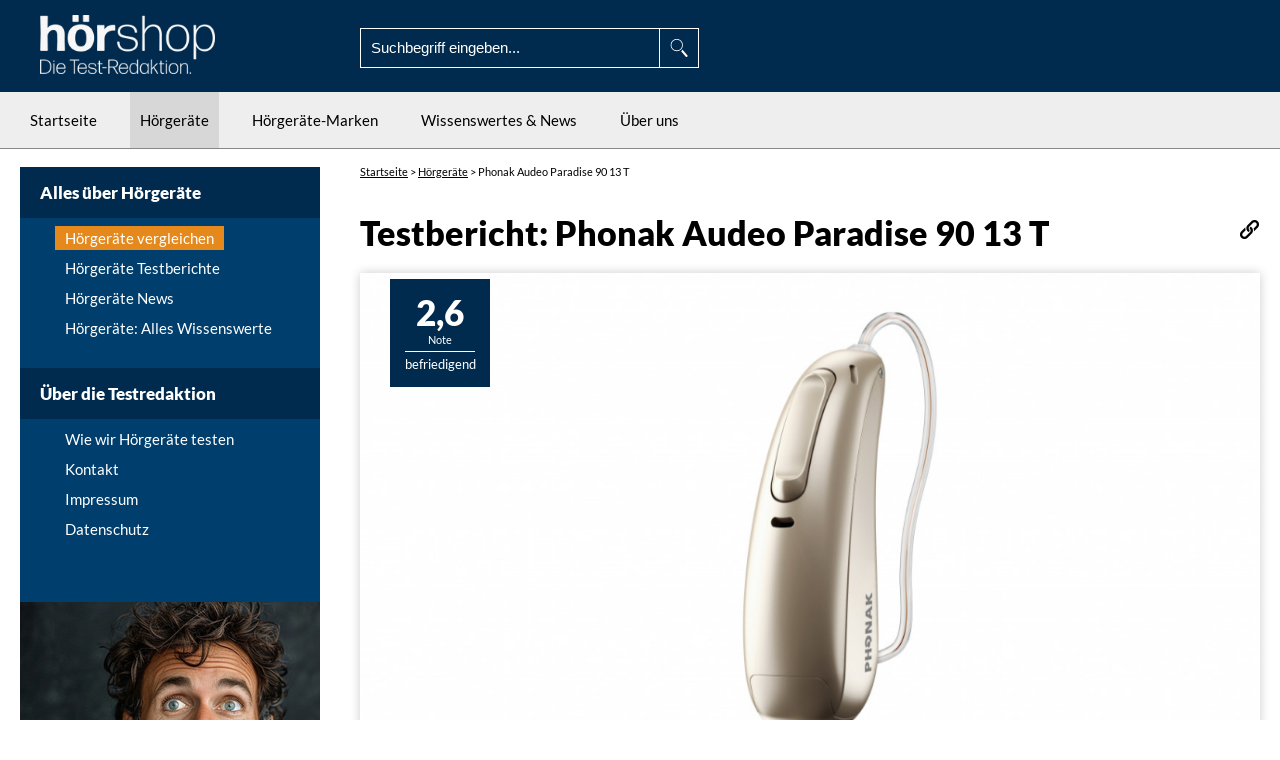

--- FILE ---
content_type: text/html; charset=UTF-8
request_url: https://www.hoershop.com/hoergeraete/testbericht/phonak-audeo-paradise-90-13-t-getestet-43150
body_size: 17128
content:
<!doctype html>
<html lang="de">

<head>
    <script src="https://www.zielbewusst-marketing.de/ccm19/public/app.js?apiKey=93ec13ac9e94149a25543cd70c67600c7149fc9e109082a3&amp;domain=d9fa240" referrerpolicy="origin"></script>
<meta charset="utf-8">
<meta name="viewport" content="width=device-width, initial-scale=1.0">

<link rel="apple-touch-icon" sizes="180x180" href="/img/system/favicon/apple-touch-icon.png?v=003">
<link rel="icon" type="image/png" sizes="32x32" href="/img/system/favicon/favicon-32x32.png?v=003">
<link rel="icon" type="image/png" sizes="16x16" href="/img/system/favicon/favicon-16x16.png?v=003">
<link rel="manifest" href="/img/system/favicon/site.webmanifest?v=003">
<link rel="mask-icon" href="/img/system/favicon/safari-pinned-tab.svg?v=003" color="#5bbad5">
<link rel="shortcut icon" href="/img/system/favicon/favicon.ico?v=003">
<meta name="msapplication-TileColor" content="#da532c">
<meta name="msapplication-config" content="/img/system/favicon/browserconfig.xml?v=003">
<meta name="theme-color" content="#ffffff">

<!-- STYLESHEET -->
<link rel="stylesheet" href="/assets/vendor/uikit/css/uikit.min.css?v=5" type="text/css" />
<link rel="stylesheet" href="/assets/vendor/ionicons/css/ionicons.min.css" type="text/css" />
<link rel="stylesheet" href="/assets/css/style.min.css?v=462" type="text/css" />
<style>.hide-onload{display:none!important;}</style>

<script>
    var _paq = window._paq = window._paq || [];
    /* tracker methods like "setCustomDimension" should be called before "trackPageView" */
    _paq.push(["setDomains", ["*.www.hoershop.com"]]);
    _paq.push(['trackPageView']);
    _paq.push(['disableCookies']);
    _paq.push(['enableLinkTracking']);
    _paq.push(['trackAllContentImpressions']);
    (function () {
        var u = "//hoershop.trustify.de/stats/";
        _paq.push(['setTrackerUrl', u + 'matomo.php']);
        _paq.push(['setSiteId', '1']);
        var d = document, g = d.createElement('script'), s = d.getElementsByTagName('script')[0];
        g.type = 'text/javascript';
        g.async = true;
        g.defer = true;
        g.src = u + 'matomo.js';
        s.parentNode.insertBefore(g, s);
    })();
</script>
<noscript><p><img src="//hoershop.trustify.de/stats/matomo.php?idsite=1&amp;rec=1" style="border:0;" alt="" /></p></noscript>

<!-- Google tag (gtag.js) Datenstream hoershop.com - GA4 -->
<script async src="https://www.googletagmanager.com/gtag/js?id=G-WRDTFFV3FM"></script>
<script> window.dataLayer = window.dataLayer || []; function gtag(){dataLayer.push(arguments);} gtag('js', new Date()); gtag('config', 'G-WRDTFFV3FM'); </script>
<!-- End Google tag -->

<script src="/assets/js/jquery-2.2.4.min.js" type="text/javascript"></script>
<script src="/assets/js/suche_laden.js?9518" type="text/javascript"></script>

<!-- Google AdSense -->
<script data-ad-client="ca-pub-7813739572192231" async src="https://pagead2.googlesyndication.com/pagead/js/adsbygoogle.js"></script>
<!-- End Google AdSense -->
	<title>Testbericht: Phonak Audeo Paradise 90 13 T</title>
	<meta name="description" content="Getestet: Audeo Paradise 90 13 T von Phonak. Noten für: Hören, Bedienung, Streamen & Einfachheit. Jetzt den Testbericht lesen ">
	<meta property="og:image" content="https://www.hoershop.com/hoergeraete/assets/images/devices/phonak-audeo-p-13t-sand-02.jpg"/>
	<link rel="canonical" href="https://www.hoershop.com/hoergeraete/testbericht/phonak-audeo-paradise-90-13-t-getestet-43150"/>
	<meta name="ZOOMPAGEBOOST" content="0">
	<meta name="robots" content="index, follow, archive"/>

</head>

<body class="hoergeraete vergleich">
<div id="page">
	<!-- HEADER -->
	<div id="page-header" class="sticky-header uk-sticky" uk-sticky="top: 90; media:1024">
		<header>
            		<div id="uppermenu" class="wrap">
			<div id="mobile-menu-toggle" style="display:none">
				<a href="javascript:"><i class="ion-navicon"></i></a>
			</div>
			<div id="logo" itemscope itemtype="http://schema.org/Organization">
				<a class="desktop hide-on-sticky" itemprop="url" href="/"><img src="/img/system/logo.png" alt="HörShop Logo" width="175" title="HörShop - die Hörgeräte-Testredaktion" itemprop="logo"/></a>
				<a class="mobile" href="/"><img src="/img/system/logo-mobile.png" alt="HörShop Logo" title="Hörgeräte-Zubehör von HörShop"/></a>
				<a class="desktop-sticky show-on-sticky" href="/"><img src="/img/system/logo-mobile.png" alt="HörShop Logo" title="HörShop - die Hörgeräte-Testredaktion"></a>
			</div>
			<div id="search" class="hide-on-sticky">
				<div itemscope itemtype="http://schema.org/WebSite">
					<link itemprop="url" content="https://www.hoershop.com/"/>
					<form itemprop="potentialAction" itemscope itemtype="http://schema.org/SearchAction" method="get" action="/infos/suche/mysearch.php">
						<meta itemprop="target" content="https://www.hoershop.com/infos/suche/mysearch.php?q={zoom_query}"/>
						<input itemprop="query-input" type="search" name="zoom_query" placeholder="Suchbegriff eingeben..."   />
						<input type="submit" />
					</form>
				</div>
			</div>
			<div id="topmenu">
				<ul class="nolist horizontal">
					<!-- SUCHE -->
					<li class="mobile-search hide-onload mobile-lupe"></li>
					<div class="dropdown mobile-search-field hide-onload" uk-dropdown="pos:top-right">
						<div class="triangle" style="display:none"></div>
						<form method="get" action="/infos/suche/mysearch.php">
							<input type="search" name="zoom_query" placeholder="Suchbegriff eingeben ..." />
						</form>	
					</div>
				</ul>
			</div>
		</div>
		<div class="clear"></div>
            				<div id="horizontal-menu">
					<div class="wrap">
						<ul>
							<li>
								<a href="/" class="startseite" title="Zur Startseite">Startseite</a>
							</li>
							<li>
								<a href="/info/hoergeraete-news/testsieger-hoergeraete-1045" class="hoergeraete">Hörgeräte</a>
								<ul class="nolist">
									<li><a href="/hoergeraete/suche" class="vergleich">Hörgeräte vergleichen</a></li>
									<li><a href="/hoergeraete/testbericht/" class="test">Hörgeräte-Testberichte</a></li>
								</ul>
							</li>
							<li>
								<a href="/info/" class="news">Hörgeräte-Marken</a>
								<ul class="nolist">
									<li> <a href="/info/hersteller/bernafon/bernafon-viron-hoergeraete-1689">Bernafon Viron</a></li>
									<li> <a href="/info/hersteller/hansaton/hansaton-fokus-3913">Hansaton Fokus</a></li>
									<li> <a href="/info/hersteller/oticon/oticon-opn-s-hoergeraete-3-top-features-612">Oticon OPN S</a></li>
									<li> <a href="/info/hersteller/oticon/oticon-more-hoergeraete-uebersicht-1463">Oticon More</a></li>
									<li> <a href="/info/hersteller/phonak/phonak-lumity-3785">Phonak Lumity</a></li>
									<li> <a href="/info/hersteller/phonak/phonak-paradise-hoergeraete-uebersicht-316">Phonak Paradise</a></li>
									<li> <a href="/info/hersteller/phonak/phonak-marvel-hoergeraete-uebersicht-382">Phonak Marvel</a></li>
									<li> <a href="/info/hersteller/resound/resound-nexia-4454">ReSound Nexia</a></li>
									<li> <a href="/info/hersteller/resound/resound-one-hoergeraete-uebersicht-979">ReSound One</a></li>
									<li> <a href="/info/hersteller/resound/resound-quattro-hoergeraete-uebersicht-352">ReSound LiNX Quattro</a></li>
									<li> <a href="/info/hersteller/signia/signia-ix-4309">Signia IX</a></li>
									<li> <a href="/info/hersteller/signia/signia-ax-2350">Signia AX</a></li>
									<li> <a href="/info/hersteller/starkey/starkey-evolv-ai-2508">Starkey Evolv AI</a></li>
									<li> <a href="/info/hersteller/starkey/starkey-genesis-ai-4502">Starkey Genesis AI</a></li>
									<li> <a href="/info/hersteller/starkey/starkey-livio-ai-hoergeraete-850">Starkey Livio AI</a></li>
									<li> <a href="/info/hersteller/unitron/unitron-vivante-3790">Unitron Vivante</a></li>
									<li> <a href="/info/hersteller/unitron/unitron-dx-hoergeraete-uebersicht-1312">Unitron DX (Discover Next)</a></li>
									<li> <a href="/info/hersteller/widex/widex-moment-hoergeraete-932">Widex MOMENT</a></li>
								</ul>
							</li>
							<li>
								<a href="/info/" class="news">Wissenswertes &amp; News</a>
								<ul class="nolist">
									<li><a href="/info/hoergeraete-technik/im-ohr-hoergeraete-233">Im-Ohr-Hörgeräte</a></li>
									<li><a href="/info/hoergeraete-technik/unsichtbare-hoergeraete-172">Unsichtbare Hörgeräte</a></li>
									<li><a href="/info/hoergeraete-technik/exhoerer-hoergeraete-1054">Exhörer-Hörgeräte</a></li>
									<li><a href="/info/hoergeraete-technik/hoergeraete-und-die-krankenkasse-kostenuebernahme-2022-2307">Hörgeräte und die Krankenkasse</a></li>
									<li><a href="/info/allgemein/hoergeraete-ohne-zuzahlung-2695">Hörgeräte zum Nulltarif</a></li>
									<li><a href="/info/hoergeraete-technik/hoergeraetepreise-1056">Hörgerätepreise</a></li>
									<li><a href="/info/hoergeraete-technik/hoergeraete-ferneinstellung-880">Hörgeräte-Ferneinstellung</a></li>
									<li><a href="/info/hoergeraete-technik/gewoehnung-an-hoergeraete-1480">Gewöhnung an Hörgeräte</a></li>
									<li><a href="/info/besser-hoeren/mini-hoergeraete-vergleich-3084">Mini Hörgeräte</a></li>
									<li><a href="/info/hoergeraetezubehoer/hoergeraete-zubehoer-3260">Hörgeräte Zubehör</a></li>
									<li><a href="/info/hoergeraete-technik/hoergeraete-mit-bluetooth-3589">Hörgeräte mit Bluetooth</a></li>
									<li><a href="/info/hoergeraete-technik/frequenzkanaele-bei-hoergeraeten-241">Hörgeräte mit vielen Frequenzkanälen</a></li>
									<li><a href="/info/hoergeraete-news/testsieger-hoergeraete-1045">Testsieger Hörgeräte</a></li>
									<li><a href="/info/hoergeraete-news/eigenmarken-bei-hoergeraeten-2882">Eigenmarken bei Hörgeräten</a></li>
									<li><a href="/info/hoergeraete-news/hoergeraete-kaufen-expertentipps-1437">Hörgeräte kaufen</a></li>
									<li><a href="/info/hoergeraete-technik/technik-in-hoergeraeten-3816">Definitionen: Technik in Hörgeräten</a></li>
									<li><a href="/info/hoergeraete-technik/akku-hoergeraete-1267">Hörgeräte: Akku oder Batterie?</a></li>
									<li><a href="/info/hoergeraete-technik/raeumliches-hoeren-richtmikrofon-1055">Richtmikrofone: Räumliches Hören mit Hörgeräten</a></li>
									<li><a href="/info/besser-hoeren/schwerhoerigkeit-ab-wann-braucht-man-ein-horgerat-3317">Schwerhörigkeit: Ab wann braucht man ein Hörgerät?</a></li>
									<li><a href="/info/besser-hoeren/schwerhorigkeit-und-hyperakusis-3666">Schwerhörigkeit und Hyperakusis: wenn Geräusche zur Qual werden</a></li>
									<li><a href="/info/hoergeraete-technik/ip68-schutz-hoergeraete-1012">Hörgeräte mit IP68 (Schutz gegen Wasser)</a></li>
								</ul>
							</li>
							<li class="">
								<a href="/hoergeraete/testbericht/" class="uber-uns">Über uns</a>
								<ul class="nolist">
									<li><a href="/hoergeraete/testbericht/" class="test">Wie wir Hörgeräte testen</a></li>
									<li><a href="/infos/kontakt.php" class="kontaktseite">Kontakt</a></li>
									<li><a href="/infos/impressum.php" class="impressum">Impressum</a></li>
									<li><a href="/infos/datenschutzhinweis.php" class="datenschutz">Datenschutz</a></li>
								</ul>
							</li>
						</ul>
					</div>
				</div>

<style>
	#page-header.sticky-header {
    	height: 142px;
	}
	
	#horizontal-menu {
		background: #eee;
		border-bottom: 1px solid #868786;
		position: absolute;
		z-index: 90000;
		width: 100%;
	}
	
	.uk-sticky-fixed #horizontal-menu {
		margin-top: -27px;
	}
	
	#horizontal-menu ul {
		margin: 0px;
		padding: 0px;
	}
	
	#horizontal-menu ul li {
		list-style: none;
		display: inline-block;
		margin: 0px 20px 0px 0px;
	}
	
	#horizontal-menu ul li a {
		text-decoration: none;
		transition: 0.3s;
		padding: 17px 10px;
		display: inline-block;
	}
	
	#horizontal-menu ul li a:hover {
		background: #d7d7d7;
	}
	
	body.startseite #horizontal-menu ul li a.startseite, body.shop #horizontal-menu ul li a.shop, body.hoergeraete #horizontal-menu ul li a.hoergeraete, body.news #horizontal-menu ul li a.news, body.uber-uns #horizontal-menu ul li a.uber-uns, body.kontakt #horizontal-menu ul li a.kontakt  {
		background: #d7d7d7;
	}
	
	#horizontal-menu ul li ul {
		position: absolute;
		display: none;
		min-width: 200px;
		background: #002b4f;
		padding: 5px 15px;
	}
	
	#horizontal-menu ul li:hover ul {
		display: block;
	}
	
	#horizontal-menu ul li ul li {
		display: block;
		margin: 0px;
		padding: 0px;
		padding-bottom: 10px;
		border-bottom: 1px solid #fff;
		margin-top: 10px;
	}
	
	#horizontal-menu ul li ul li:last-child {
		border: 0px;
	}
	
	#horizontal-menu ul li ul li a {
		color: #fff;
		margin: 0px;
		padding: 0px;
	}
	
	#horizontal-menu ul li ul li a:hover {
		background: none;
		font-weight: 700;
	}
	
	.batterien #horizontal-menu ul li ul li a.batterien, .domes #horizontal-menu ul li ul li a.domes, .cerumen #horizontal-menu ul li ul li a.cerumen, .vergleich #horizontal-menu ul li ul li a.vergleich, .test #horizontal-menu ul li ul li a.test, .service #horizontal-menu ul li ul li a.service, .newsletter #horizontal-menu ul li ul li a.newsletter, .kundenstimmen #horizontal-menu ul li ul li a.kundenstimmen, .kontaktseite #horizontal-menu ul li ul li a.kontaktseite, .versandkosten #horizontal-menu ul li ul li a.versandkosten, .impressum #horizontal-menu ul li ul li a.impressum, .datenschutz #horizontal-menu ul li ul li a.datenschutz, .agb #horizontal-menu ul li ul li a.agb, .widerruf #horizontal-menu ul li ul li a.widerruf {
		background: none;
		font-weight: 700;
	}
	
	@media (max-width: 1023px) {
		#page-header.sticky-header {
			height: 50px;
		}
		
		#horizontal-menu {
			display: none;
		}
	}
</style>		</header>
	</div>

	<!-- HAUPTINHALT -->
	<div id="page-content">
		<div class="wrap">
			<div id="content" class="hoergeraete-detailseite">
				<!-- BREADCRUMBS -->
				<div class="breadcrumbs">
                        <span itemscope itemtype="http://schema.org/BreadcrumbList">
                            <span itemprop="itemListElement" itemscope itemtype="http://schema.org/ListItem">
                                <a href="/" itemprop="item" title=""><span itemprop="name">Startseite</span></a>
                                <meta itemprop="position" content="1"/>
                            </span> &gt;
                            <span itemprop="itemListElement" itemscope itemtype="http://schema.org/ListItem">
                                <a href="/hoergeraete/suche" itemprop="item" title=""><span itemprop="name">Hörgeräte</span></a>
                                <meta itemprop="position" content="2"/>
                            </span> &gt;
                            <span itemprop="itemListElement" itemscope itemtype="http://schema.org/ListItem">
                                <span itemprop="name">Phonak Audeo Paradise 90 13 T</span>
                                <meta itemprop="position" content="3"/>
                            </span>
                        </span>
				</div>
				<section>
					<!-- CONTENT HEADER - BILD UND TEXT AUF BILD -->
					<header>
						<!-- The text field -->
						<input id="link-kopieren-input" type="text" value="https://www.hoershop.com/hoergeraete/testbericht/phonak-audeo-paradise-90-13-t-getestet-43150" style="opacity: 0;">
						<!-- The button used to copy the text -->
						<div id="link-kopieren" onclick="copyFunction()"></div>
						<script>
                            function copyFunction() {
                                /* Get the text field */
                                var copyText = document.getElementById("link-kopieren-input");

                                /* Select the text field */
                                copyText.select();
                                copyText.setSelectionRange(0, 99999); /* For mobile devices */

                                /* Copy the text inside the text field */
                                document.execCommand("copy");

                                /* Alert the copied text */
                                alert("Der Link wurde erfolgreich kopiert.");
                            }
						</script>


						<h1>
							Testbericht: Phonak Audeo Paradise 90 13 T</h1>
						<div class="feature-image">
							<img src="https://www.hoershop.com/hoergeraete/assets/images/devices/phonak-audeo-p-13t-sand-02.jpg?114883" alt="Phonak: Batteriebetriebenes Hörgerät Phonak Audeo P 13 T mit Exhörer in der Farbe sand" title="Phonak Audeo Paradise 90 13 T: Kleines Hörgerät mit ausgelagertem Lautsprecher. Es wird mit einer 13er Batterie betrieben und hat zusätzlich eine Induktionsspule. Damit kann es auch mit elektromagnetischen Übertragungsanlagen verwendet werden."/>
						</div>
						<div class="feature-text">
							<div class="note">
								<span class="ziffer">2,6</span>
								<span class="small">Note</span>
								<span class="wort">befriedigend</span>
							</div>
						</div>
					</header>
                                        					<article>
						<!-- HAUPCONTEN FULLWIDTH -->
						<main>
							<div class="leftside">
								<h2>Das Phonak Audeo Paradise 90 13 T									im Test</h2>
                                
                                									<p style="color:red;">Diese Technik ist bereits von der <a href=https://www.hoershop.com/info/wp-admin/post.php?post=3785&action=edit>Phonak Lumity</a>-Familie überholt und wird daher von uns mit einer Abwertung in der Gesamtnote bedacht. Unser <a href=https://www.hoershop.com/hoergeraete/suche>Hörgerätevergleich</a> verschafft Ihnen einen Überblick über aktuellere Geräte.</p>
                                								<p><p>Könnte dieses Hörgerät aus dem Programm der Firma Phonak für Sie das Richtige sein? In unserem Testbericht über das Audeo Paradise 90 13 T haben wir die wichtigsten Aspekte beleuchtet. Wir bekommen hier ein kleines Hörgerät aus der Spitzenklasse, das man hinter dem Ohr trägt. Durch die Unterbringung des Lautsprechers direkt im Gehörgang ist der Grundstein für einen guten Hörerfolg gelegt, denn der Schall hat nur einen sehr kurzen Weg bis zum Trommelfell. Dadurch kommen auch wirklich alle Töne dort an, wo wir sie haben wollen.</p>
<p>Das Audeo Paradise 90 13 T liefert ausreichend Verstärkung für leichte bis hochgradige Hörverluste.</p></p>
                                                                									<p class="highlight-info">Paradise Hörgeräte gibt es in vielen Variationen. Hier finden Sie eine Übersicht: Alle <a href="/info/hersteller/phonak/phonak-paradise-hoergeraete-uebersicht-316">Phonak Paradise Hörgeräte</a>.</p>
                                								<h2>Hörkomfort</h2>
								<p><p>Was ist den meisten Hörgeräteträgern lästig: Genau, die Nebengeräusche. Deshalb schauen wir uns als Erstes an, welche Komfortmerkmale das Testgerät enthält. Beim Audeo Paradise 90 13 T stellt der Hersteller dem Kunden ein umfassendes Geräuschmanagement zur Verfügung. Eine normale Störlärmunterdrückung ist auf jeden Fall vorhanden. Sie soll konstante Geräusche wie Straßenlärm oder das Rauschen der Klimaanlage dämpfen. In unserem Testgerät aus dem Hause Phonak finden wir eine wirklich starke Lärmunterdrückung, die das Zuhören äußerst angenehm macht.</p>
<p>Zusätzlich steckt hier ein richtig starker Knallfilter drin, der alle kurzen, heftigen Impulse so weit reduziert, wie der Kunde es wünscht. Audeo Paradise 90 13 T ist mit einer unglaublich guten Winderkennung ausgerüstet. Da steht dem Spaziergang am Meer nichts mehr entgegen. Mit 20 Kanälen ist die Frequenzband-Anzahl im Audeo Paradise 90 13 T sehr hoch. Damit kann das Hörgerät perfekt auf jedes Gehör eingestellt werden und bietet auch langfristig gute Tuning-Möglichkeiten. Das räumliche Hören funktioniert sehr zuverlässig. Das Richtungsgehör wird unterstützt, und der räumliche Eindruck ist gut.</p>
<p>Manchmal erleben wir Hörgeräte, die sehr erfolgreich Daten mit Hilfe künstlicher Intelligenz verarbeiten, aber hier in diesem Gerät ist das noch nicht der Fall.</p></p>
                                								<p><strong>Note Hörkomfort:
										<span class="note-hervorheben">1,8</span></strong>
								</p>
                                									<img src="https://www.hoershop.com/hoergeraete/assets/images/devices/phonak-simulation-echoblock.jpg?142460" alt="Phonak: Links ein Mann, der Echo hört. Rechts ein Mann, der kein Echo hört" title="Phonak Audeo Paradise 90 13 T: Dieses Hörgerät hat einen EchoBlock. Dieser Algorithmus kann störende Halleffekte reduzieren."/>
									<p class="bildunterschrift">Phonak Audeo Paradise 90 13 T										: Dieses Hörgerät hat einen EchoBlock. Dieser Algorithmus kann störende Halleffekte reduzieren.</p>
                                                                
                                                                
                                <div id="id-3" data-track-content=""></div>
<script>getAd('#id-3', 3);</script>
								<h2>Bedienung & Konnektivität</h2>
								<p><p>Fast jeder von uns besitzt ein Smartphone, da liegt die Frage nahe, ob man das auch mit dem neuen Hörgerät verbinden kann. Lassen Sie  uns mal schauen, wie es beim Audeo Paradise 90 13 T um die Konnektivität und Bedienbarkeit steht. Direkt am Hörgerät gibt es einen Taster. Damit kann man die Lautstärke verändern oder zusätzliche Hörprogramme aktivieren. Er kann ganz nach Kundenwunsch programmiert werden. Die Benutzung ist natürlich optional. Wer sich nicht so gern ans Ohr fasst, um etwas lauter zu stellen, wird sich über die optionale Fernbedienung freuen. So kann man bequem und unauffällig Veränderungen am Hörgerät vornehmen. </p>
<p>Seit einiger Zeit gibt es den Trend, Hörgeräte über Sprachbefehle lauter oder leiser zu stellen. Die Idee ist wirklich gut, aber Phonak ist bei diesem Gerät noch nicht soweit. Machen Sie sich nichts draus, dieses Feature wäre schön, ist aber verzichtbar. Falls es Sensoren im Hörgerät gibt, wäre eine Tap-Steuerung denkbar, das wäre ein Auslösen einer bestimmten Funktion, indem man mit den Fingern ans Ohr tippt. Allerdings gibt es diese Möglichkeit im Audeo Paradise 90 13 T nicht.</p>
<p>Laut-leise oder besondere Funktionen über eine App einstellen ist heute bereits weit verbreitet, und auch das Audeo Paradise 90 13 T geht diesen Weg und stellt uns eine App zur Verfügung. Diese App bietet weit mehr als nur Hörgerätefunktionen und lässt uns ahnen, wozu Hörgeräte in Zukunft noch genutzt werden könnten  - außer zum guten Hören. Das Audeo Paradise 90 kommt mit einer 2,4 Ghz-Antenne und bringt uns in den Genuss des beidohrigen Telefonierens. Das verschafft uns sogar einen Vorteil gegenüber Normalhörenden. Das finden wir gut und vergeben gerne Punkte.</p></p>
                                									<p class="highlight-info">In diesem Hörgerät befindet sich einen Telefonspule. Mit dieser Zusatzausstattung lassen sich Signale drahtlos in das Hörgerät übertragen. Diese Übertragungstechnik wird in Museen, Konzertsälen, Bahnhöfen oder öffentlichen Verwaltungen eingesetzt und kann dort durch Aktivierung der Telefonspule kostenlos genutzt werden.</p>
                                								<div id="localhearo-bedienung"></div>
								<script>
                                    getAd('#localhearo-bedienung', 1);
								</script>
								<p><strong>Note Bedienung & Konnektivität:
										<span class="note-hervorheben">1,6</span></strong>
								</p>
                                									<img src="https://www.hoershop.com/hoergeraete/assets/images/devices/phonak-audeo-marvel-tv-adapter-02.jpg?75320" alt="Phonak: Ein Phonak-TV-Adapter für Hörgeräte" title="Phonak Audeo Paradise 90 13 T: Der Fernsehabend wird zum puren Genuss, wenn der TV-Adapter den Ton des Fernsehers direkt per Funk in die Hörgeräte überträgt. Selbst Spielfilme werden so wieder leicht verständlich. Außerdem hat Phonak für fast jede Hörsituation noch ein zusätzliches Gadget für Sie: Phonak Hörgeräte Zubehör"/>
									<p class="bildunterschrift">Phonak Audeo Paradise 90 13 T										: Der Fernsehabend wird zum puren Genuss, wenn der TV-Adapter den Ton des Fernsehers direkt per Funk in die Hörgeräte überträgt. Selbst Spielfilme werden so wieder leicht verständlich. Außerdem hat Phonak für fast jede Hörsituation noch ein zusätzliches Gadget für Sie: <a href=https://www.hoershop.com/info/hoergeraetezubehoer/hoergeraete-zubehoer-3260#Phonak>Phonak Hörgeräte Zubehör</a></p>
                                								<div class="clear"></div>
                                
                                <!-- START CODE-BEREICH 1 ---------->
<div class="features-hoergeraete">
            <hr>
                <h2>Die besten Alternativen zum Audeo Paradise 90 13 T</h2>
        <p>In unserer Datenbank befinden sich 167 Testberichte über Hörgeräte, die ähnliche technische Eigenschaften wie dieses Hörgerät aufweisen (also: Hinter-dem-Ohr-Hörgerät Lautsprecher im Gehörgang positioniert            in Größe "S",
            nicht aufladbar,
            geeignet für Hörverlust-Grad leicht, mittel & stark).
            Hier sind die besten 3 (Redaktionsstand 31.01.2026):</p>
    
    
    
    <table border="0" cellspacing="0" cellpadding="0">
        <tbody>
                            <tr>
                    <td class="img-block">
                        <a href="https://www.hoershop.com/hoergeraete/testbericht/starkey-omega-ai-24-ric-312-getestet-432553" title="Zum Hörgerät Starkey Omega AI 24 RIC 312">
                            <img src="https://www.hoershop.com/hoergeraete/assets/images/devices/small/starkey-genesis-ric-312.jpg?42765" alt="Audio Service: Zwei Akku Hörgeräte Audio Service Duo mit Dünnschlauch" title="Audio Service G5 4 Duo Li-Ion: Akku-betriebene Hörsysteme mit Dünnschlauch Anbindung" style="margin: 0px !important;">
                        </a>
                    </td>
                    <td>
                        <a href="https://www.hoershop.com/hoergeraete/testbericht/starkey-omega-ai-24-ric-312-getestet-432553" title="Zum Hörgerät Starkey Omega AI 24 RIC 312">
                            Starkey Omega AI 24 RIC 312                        </a>
                    </td>
                    <td>
                        Gesamtnote: 1,1                    </td>
                </tr>
                            <tr>
                    <td class="img-block">
                        <a href="https://www.hoershop.com/hoergeraete/testbericht/audibel-aris-ai-24-ric-312-getestet-432568" title="Zum Hörgerät Audibel Aris AI 24 RIC 312">
                            <img src="https://www.hoershop.com/hoergeraete/assets/images/devices/small/starkey-genesis-ric-312.jpg?42765" alt="Audio Service: Zwei Akku Hörgeräte Audio Service Duo mit Dünnschlauch" title="Audio Service G5 4 Duo Li-Ion: Akku-betriebene Hörsysteme mit Dünnschlauch Anbindung" style="margin: 0px !important;">
                        </a>
                    </td>
                    <td>
                        <a href="https://www.hoershop.com/hoergeraete/testbericht/audibel-aris-ai-24-ric-312-getestet-432568" title="Zum Hörgerät Audibel Aris AI 24 RIC 312">
                            Audibel Aris AI 24 RIC 312                        </a>
                    </td>
                    <td>
                        Gesamtnote: 1,1                    </td>
                </tr>
                            <tr>
                    <td class="img-block">
                        <a href="https://www.hoershop.com/hoergeraete/testbericht/nuear-noble-ai-24-ric-312-getestet-432570" title="Zum Hörgerät NuEar Noble AI 24 RIC 312">
                            <img src="https://www.hoershop.com/hoergeraete/assets/images/devices/small/starkey-genesis-ric-312.jpg?42765" alt="Audio Service: Zwei Akku Hörgeräte Audio Service Duo mit Dünnschlauch" title="Audio Service G5 4 Duo Li-Ion: Akku-betriebene Hörsysteme mit Dünnschlauch Anbindung" style="margin: 0px !important;">
                        </a>
                    </td>
                    <td>
                        <a href="https://www.hoershop.com/hoergeraete/testbericht/nuear-noble-ai-24-ric-312-getestet-432570" title="Zum Hörgerät NuEar Noble AI 24 RIC 312">
                            NuEar Noble AI 24 RIC 312                        </a>
                    </td>
                    <td>
                        Gesamtnote: 1,1                    </td>
                </tr>
                    </tbody>
    </table>
            <hr>
    </div>
<!-- ENDE CODE-BEREICH 1 ---------->
								<h2>Einfachheit & Sicherheit</h2>
								<p><p>Ein weiterer Punkt in unserer Checkliste ist die Handhabung. Klappt alles einfach und zuverlässig? Was bietet das Hörgerät, um eine sichere Anwendung im Alltag zu gewährleisten? Mit einer Situationserkennung der Spitzenklasse hat uns Audeo Paradise 90 13 T komplett überzeugt. Das Hörgerät passt sich nahtlos der akustischen Umgebung an und erfordert so gut wie nie unser Eingreifen. Das Hören fühlt sich ganz normal an. Einen dicken Pluspunkt vergeben wir für den automatischen Akklimatisierungsassistenten. Der hebt die Startlautstärke in sehr kleinen Schritten so weit an, bis mein Hörziel erreicht ist. Das erleichtert die Gewöhnung an den neuen Klang erheblich.<br /><br />Das Audeo Paradise 90 13 T ist nicht aufladbar. Es bekommt seine Energie weiterhin aus Einweg-Batterien der Größe 13, die alle paar Tage gewechselt werden müssen.<br /><br />Das Audeo Paradise 90 ist nahezu staub- und wasserdicht und mit seiner IP 68-Klassifizierung sicherlich bestens geschützt gegen äußere Einflüsse.</p></p>
                                								<p><strong>Note Einfachheit & Sicherheit:
										<span class="note-hervorheben">1,8</span></strong>
								</p>
                                                                <div id="id-4" data-track-content=""></div>
<script>getAd('#id-4', 4);</script>								<h2>Extras</h2>
								<p><p>Über ein paar Extra-Funktionen freut sich jeder, also schauen wir mal, ob wir hier fündig werden: Ein spezielles Tinnitusprogramm ist im Audeo Paradise 90 13 T auf Wunsch programmierbar. Damit können stimulierende, angenehme Geräusche generiert werden, die vom Tinnitus ablenken, wenn er mal wieder besonders stark ist. Das finden wir sehr nützlich und vergeben gerne Extrapunkte.</p>
<p>Spannend finden wir den Fernwartungsdienst, den man in Anspruch nehmen kann. Wenn man keine Gelegenheit hat, zum Hörakustiker zu fahren, kontaktiert man ihn stattdessen über die App, beschreibt kurz sein Hörproblem und erhält anschließend ein Datenpaket mit einer neuen Hörgerätkonfiguration. Wenn die sich gut anhört, lädt man sie in seine Hörgeräte.  </p>
<p>Manche Hörgeräte können bestimmte Gesundheitsdaten tracken. Allerdings braucht es dazu spezielle Sensoren im Hörgerät, die wir beim Audeo Paradise 90 13 T leider nicht haben.  Der Funktionsumfang im Audeo Paradise 90 13 T beschränkt sich auf das normale Hören, was auch völlig in Ordnung ist. Zusatzfunktionen wie Sturzalarm oder Siri-Verknüpfungen haben schon einen ordentlichen Mehrwert, sind aber für einen guten Hörausgleich nicht relevant. </p></p>
                                								<p><strong>Note Extras:
										<span class="note-hervorheben">2,5</span></strong>
								</p>
								<h2>
									Fazit: Phonak Audeo Paradise 90 13 T</h2>
								<p class="endnote"><strong><p>Mit der Endnote 2,59 behauptet sich dieses Modell im mittleren Bereich. Es hat eine ganz passable Komfortausstattung mit an Bord, die für die typischen Alltagsmomente reicht und ein zufriedenstellendes Hörerlebnis schafft.</p></strong></p>
                                                                
                                <!-- START CODE-BEREICH 2 ---------->
<div class="features-hoergeraete">
            <hr>
        
            <h2>Top-Alternativen aus derselben Preisgruppe</h2>
        <p>Welche Geräte zeigen in einer vergleichbaren Preisgruppe momentan die besten technischen Ergebnisse? Hier sind die aktuellen Top 3:</p>
    
    
    <table border="0" cellspacing="0" cellpadding="0">
        <tbody>
                            <tr>
                    <td class="img-block">
                        <a href="https://www.hoershop.com/hoergeraete/testbericht/starkey-omega-ai-24-ric-rt-getestet-432554" title="Zum Hörgerät Starkey Omega AI 24 RIC RT">
                            <img src="https://www.hoershop.com/hoergeraete/assets/images/devices/small/starkey-omega-ricrt-silber.jpg?76778" alt="Audio Service: Zwei Akku Hörgeräte Audio Service Duo mit Dünnschlauch" title="Audio Service G5 4 Duo Li-Ion: Akku-betriebene Hörsysteme mit Dünnschlauch Anbindung" style="margin: 0px !important;">
                        </a>
                    </td>
                    <td>
                        <a href="https://www.hoershop.com/hoergeraete/testbericht/starkey-omega-ai-24-ric-rt-getestet-432554" title="Zum Hörgerät Starkey Omega AI 24 RIC RT">
                            Starkey Omega AI 24 RIC RT                        </a>
                    </td>
                    <td>
                        Gesamtnote: 1,0                    </td>
                </tr>
                            <tr>
                    <td class="img-block">
                        <a href="https://www.hoershop.com/hoergeraete/testbericht/audibel-aris-ai-24-ric-rt-getestet-432556" title="Zum Hörgerät Audibel Aris AI 24 RIC RT">
                            <img src="https://www.hoershop.com/hoergeraete/assets/images/devices/small/starkey-omega-ricrt-silber.jpg?76778" alt="Audio Service: Zwei Akku Hörgeräte Audio Service Duo mit Dünnschlauch" title="Audio Service G5 4 Duo Li-Ion: Akku-betriebene Hörsysteme mit Dünnschlauch Anbindung" style="margin: 0px !important;">
                        </a>
                    </td>
                    <td>
                        <a href="https://www.hoershop.com/hoergeraete/testbericht/audibel-aris-ai-24-ric-rt-getestet-432556" title="Zum Hörgerät Audibel Aris AI 24 RIC RT">
                            Audibel Aris AI 24 RIC RT                        </a>
                    </td>
                    <td>
                        Gesamtnote: 1,0                    </td>
                </tr>
                            <tr>
                    <td class="img-block">
                        <a href="https://www.hoershop.com/hoergeraete/testbericht/nuear-noble-ai-24-ric-rt-getestet-432557" title="Zum Hörgerät NuEar Noble AI 24 RIC RT">
                            <img src="https://www.hoershop.com/hoergeraete/assets/images/devices/small/starkey-omega-ricrt-silber.jpg?76778" alt="Audio Service: Zwei Akku Hörgeräte Audio Service Duo mit Dünnschlauch" title="Audio Service G5 4 Duo Li-Ion: Akku-betriebene Hörsysteme mit Dünnschlauch Anbindung" style="margin: 0px !important;">
                        </a>
                    </td>
                    <td>
                        <a href="https://www.hoershop.com/hoergeraete/testbericht/nuear-noble-ai-24-ric-rt-getestet-432557" title="Zum Hörgerät NuEar Noble AI 24 RIC RT">
                            NuEar Noble AI 24 RIC RT                        </a>
                    </td>
                    <td>
                        Gesamtnote: 1,0                    </td>
                </tr>
                    </tbody>
    </table>
    </div>
<!-- ENDE CODE-BEREICH 1 ---------->                                
                                
								<p>&nbsp;</p>
								<p class="small">
									Unser Phonak Audeo Paradise 90 13 T									Testbericht wurde am 12.09.2020									erstellt und zuletzt am 20.08.2024 aktualisiert									. Die Gesamtnote 2,59 setzt sich
									zusammen aus
                                    &raquo;Hörkomfort (40% Gewichtung): Note 1,8 | &raquo;Bedienung & Konnektivität (28% Gewichtung): Note 1,6 | &raquo;Einfachheit & Sicherheit (17% Gewichtung): Note 1,8 | &raquo;Extras (15% Gewichtung): Note 2,5 |  Wie wir testen, erfahren Sie in unseren <a href="/hoergeraete/testbericht/">Beurteilungskriterien
										und Teststandards</a>.</p>
								<p>&nbsp;</p>
								<p>&nbsp;</p>
                                
                                <div id="id-5" data-track-content=""></div>
<script>getAd('#id-5', 5);</script>
								<p>&nbsp;</p>

								<h2>FAQ</h2>
								<p><h3>Wie auffällig ist das Phonak Audeo Paradise 90 13 T für andere?</h3>
<p>Es befindet sich in der Größenklasse S, wirkt also mittelgroß. Wir haben dabei in erster Linie die Anmutung für Außenstehende im Auge gehabt.</p>
<h3>Was kostet das Phonak Audeo Paradise 90 13 T?</h3>
<p>Der Preisrahmen, in dem das Phonak Audeo Paradise 90 13 T ungefähr in Deutschland angeboten wird, ist ab 3.000,00 € . Dem Preis gegenüber steht die Leistung des Gerätes. Im Test erreichte es eine Gesamtnote von 2,6 (befriedigend).</p>
<h3>Ist das Phonak Audeo Paradise 90 13 T für meinen Hörverlust geeignet?</h3>
<p>Geeignet ist dieses Hinter-dem-Ohr-Hörgerät für einen Hörverlust leicht, mittel oder stark. Sie können andere Hörgeräte aus diesem Anpassbereich mit dem Audeo Paradise 90 13 T von Phonak vergleichen: <a href="../suche">Hörgeräte-Vergleich</a>.</p>
<h3>Wie gut ist das Hören mit dem Audeo Paradise 90 13 T von Phonak?</h3>
<p>Dieses hinter dem Ohr bekommt im Testbericht die Leistungsnote 1,8 (gut) für den Bereich "Hörkomfort". Wichtig für den Hörkomfort ist unter anderem die Lärmunterdrückung. Hier erreicht das Audeo Paradise 90 13 T von Phonak sehr gute 5 Sterne (die bestmögliche Bewertung). Für die Reduzierung von Windgeräusche bekommt es von uns das Prädikat 'hervorragend' (maximale 5 von 5 Sternen). Die Signalverarbeitung findet in diesem Hörgerät in 20 unterschiedlichen einstellbaren Kanälen statt (die besten Hörgeräte besitzen derzeit 24 Kanäle).</p>
<script type="application/ld+json">// <![CDATA[
{
 "@context": "https://schema.org",
 "@type": "FAQPage",
 "mainEntity": [
  {
   "@type": "Question",
   "name": "Wie auffällig ist das Phonak Audeo Paradise 90 13 T für andere?",
   "acceptedAnswer": {
    "@type": "Answer",
    "text": "Es befindet sich in der Größenklasse S, wirkt also mittelgroß. Wir haben dabei in erster Linie die Anmutung für Außenstehende im Auge gehabt."
   }
  },
  {
   "@type": "Question",
   "name": "Was kostet das Phonak Audeo Paradise 90 13 T?",
   "acceptedAnswer": {
    "@type": "Answer",
    "text": "Der Preisrahmen, in dem das Phonak Audeo Paradise 90 13 T ungefähr in Deutschland angeboten wird, ist ab 3.000,00 € . Dem Preis gegenüber steht die Leistung des Gerätes. Im Test erreichte es eine Gesamtnote von 2,6 (befriedigend)."
   }
  },
  {
   "@type": "Question",
   "name": "Ist das Phonak Audeo Paradise 90 13 T für meinen Hörverlust geeignet?",
   "acceptedAnswer": {
    "@type": "Answer",
    "text": "Geeignet ist dieses Hinter-dem-Ohr-Hörgerät für einen Hörverlust leicht, mittel oder stark. Sie können andere Hörgeräte aus diesem Anpassbereich mit dem Audeo Paradise 90 13 T von Phonak vergleichen: <a href=\"../suche\">Hörgeräte-Vergleich</a>."
   }
  },
  {
   "@type": "Question",
   "name": "Wie gut ist das Hören mit dem Audeo Paradise 90 13 T von Phonak?",
   "acceptedAnswer": {
    "@type": "Answer",
    "text": "Dieses hinter dem Ohr bekommt im Testbericht die Leistungsnote 1,8 (gut) für den Bereich \"Hörkomfort\". Wichtig für den Hörkomfort ist unter anderem die Lärmunterdrückung. Hier erreicht das Audeo Paradise 90 13 T von Phonak sehr gute 5 Sterne (die bestmögliche Bewertung). Für die Reduzierung von Windgeräusche bekommt es von uns das Prädikat 'hervorragend' (maximale 5 von 5 Sternen). Die Signalverarbeitung findet in diesem Hörgerät in 20 unterschiedlichen einstellbaren Kanälen statt (die besten Hörgeräte besitzen derzeit 24 Kanäle)."
   }
  }
 ]
} 
// ]]></script></p>

								<div style="clear: both;"></div>
								<p>&nbsp;</p>
                                
                                									<h2>Hörgeräte vergleichen: Jetzt alle weiteren aktuellen Testberichte entdecken</h2>
									<p>Finden und sortieren Sie jetzt alle aktuell erfassten Hörgeräte. Dabei haben Sie uneingeschränkten Zugriff auf alle Filter, mit denen Sie die Top-Hörgeräte schnell auf einen Blick sehen können.</p>
									<p><a href="/hoergeraete/suche" class="button">Jetzt Hörgeräte vergleichen</a></p>
									<p>&nbsp;</p>
									<a href="/hoergeraete/suche"><img src="/img/hoergeraete-finder/hoergeraete-online-vergleichen-03.webp" alt="Zwei unterschiedlich große Tomaten als Synonym für den Vergleich von Hörgeräten" width="627" height="627" title="Zur Hörgeräte-Suche"/></a>								<p>&nbsp;</p>
								<p>&nbsp;</p>
								<div style="clear: both;"></div>

						</main>
						<!-- HAUPCONTEN FULLWIDTH ENDE -->

						<aside>
							<div class="rightside">
								<div class="uebersicht-box">
									<p class="h2">Alles auf einen Blick:</p>
                                    									<p class="uebersicht">
										<img src="/img/hoergeraete-finder/icons/icon_bauform.png" title="Bauform: die Unterbringung des Lautsprechers direkt im Gehörgang" alt="Icon der Bauform"/><span class="small">Bauform:</span><br/>Lautsprecher im Gehörgang									</p>
									<p class="uebersicht">
										<img src="/img/hoergeraete-finder/icons/icon_ohr.png" title="Position am Ohr: hinter dem Ohr" alt="Icon der Position am Ohr"/><span class="small">Position am Ohr:</span><br/>hinter dem Ohr									</p>
									<p class="uebersicht">
										<img src="/img/hoergeraete-finder/icons/icon_groesse.png" title="Größe: kleines Hörgerät" alt="Icon der Größe"/><span class="small">Größe:</span><br/>S - klein									</p>
									<p class="uebersicht">
										<img src="/img/hoergeraete-finder/icons/icon_geraeusch.png" title="Geräuschmanagement: gut" alt="Icon des Geräuschmanagements"/><span class="small">Geräuschmanagement:</span><br/>gut									</p>
									<p class="uebersicht">
										<img src="/img/hoergeraete-finder/icons/icon_regler.png" title="Equalizer: Mit 20 Kanälen ist die Frequenzband-Anzahl im Audeo Paradise 90 13 T sehr hoch. Damit kann das Hörgerät perfekt auf jedes Gehör eingestellt werden und bietet auch langfristig gute Tuning-Möglichkeiten. Bänder" alt="Icon der Equalizer-Bänder"/><span class="small">Equalizer:</span><br/>20										Bänder</p>
									<p class="uebersicht">
										<img src="/img/hoergeraete-finder/icons/icon_streaming.png" title="Streaming: Das Audeo Paradise 90 kommt mit einer 2,4 Ghz-Antenne und bringt uns in den Genuss des beidohrigen Telefonierens. Das verschafft uns sogar einen Vorteil gegenüber Normalhörenden. Das finden wir gut und vergeben gerne Punkte." alt="Icon von Streaming"/><span class="small">Streaming:</span><br/>ja, direkte Verbindung									</p>
									<p class="uebersicht">
										<img src="/img/hoergeraete-finder/icons/icon_aufladbar.png" title="Aufladbar: Das Audeo Paradise 90 13 T ist nicht aufladbar. Es bekommt seine Energie weiterhin aus Einweg-Batterien der Größe 13, die alle paar Tage gewechselt werden müssen." alt="Icon für Aufladbar"/><span class="small">Aufladbar:</span><br/>nein									</p>
									<p class="uebersicht">
										<img src="/img/hoergeraete-finder/icons/icon_preis.png" title="Preisklasse: €€€€€€" alt="Icon für die Preisklasse"/><span class="small">Preisklasse:</span><br/><img title="Preisklasse €€€€€€" src="/img/system/preisklasse-06_white.jpg" class="preisklasse">
									</p>
                                    										<p class="uebersicht">
											<img src="/img/hoergeraete-finder/icons/icon_markteinfuehrung.png" title="Dieses Hörgerät hatte im August 2020 Markteinführung" alt="Icon für die Markteinführung"/><span class="small">Markteinführung:</span><br/>August 2020</p>
                                    									<div style="clear: both;"></div>
								</div>
								<div class="note-box">
									<p class="h2">Gesamtnote:</p>
									<div class="note">
										<span class="ziffer">2,6</span>
										<span class="small">Note</span>
										<span class="wort">befriedigend</span>
									</div>
									<p class="small">Zusammensetzung:
                                        Hörkomfort (40%): Note 1,8; Bedienung & Konnektivität (28%): Note 1,6; Einfachheit & Sicherheit (17%): Note 1,8; Extras (15%): Note 2,5; 									<p class="small">► <a href="/hoergeraete/testbericht/">Wie wir testen</a></p>
									<div style="clear: both;"></div>
									<p><a href="/hoergeraete/suche" class="button">Hörgeräte vergleichen...</a></p>
									<div style="clear: both;"></div>
								</div>
							</div>
							<div style="clear: both;"></div>
						</aside>
					</article>

					<aside>
						<!-- NAVIGATOR BEI PRODUKTEN -->
						<footer>
							<!-- PRODUKT-KAROUSEL -->
						</footer>
					</aside>
				</section>
				<div class="clear"></div>
                
                			</div>


			<!-- MENU GANZ LINKS -->
			<div id="navbar">
				<nav>
					<ul id="menu" class="" uk-accordion="multiple: true">
						<!-- HIER ZUSATZ-MENU PRODUKTSEITEN -->
                        					<li class="">
						<span class="menu-title">Alles über Hörgeräte</span>
						<ul class="nolist">
							<li><a href="/hoergeraete/suche"><span style="background-color: #E5891C; margin-left: -10px; padding: 3px 10px 3px 10px;">Hörgeräte vergleichen</span></a></li>
							<li><a href="/hoergeraete/testbericht/">Hörgeräte Testberichte</a></li>
							<li><a href="/info/">Hörgeräte News</a></li>
							<li><a href="/info/hoergeraete-technik/hoergeraete-1559">Hörgeräte: Alles Wissenswerte</a></li>
						</ul>
					</li>

					<li class="">
						<span></span>
						<ul class="nolist">
							<li></li>
						</ul>
					</li>

					<li class="">
						<span class="menu-title">Über die Testredaktion</span>
						<ul class="nolist">
							<li><a href="/hoergeraete/testbericht/">Wie wir Hörgeräte testen</a></li>
							<li><a href="/infos/kontakt.php">Kontakt</a></li>
							<li><a href="/infos/impressum.php">Impressum</a></li>
							<li><a href="/infos/datenschutzhinweis.php">Datenschutz</a></li>
						</ul>
					</li>

					<div class="topspacer20">&nbsp;</div>

					<div id="id-7" data-track-content=""></div>
<script>getAd('#id-7', 7);</script>
					<li class="">
						<span></span>
						<ul class="nolist">
							<li></li>
						</ul>
					</li>

					<li class="">
						<span class="menu-title">Hörgerätehersteller &amp; Marken:</span>
						<ul class="nolist">
							<li><a href="/info/hersteller/starkey-hoergeraete-5494">Starkey Hörgeräte</a></li>
							<li><a href="/info/hersteller/oticon-1227">Oticon Hörgeräte</a></li>
							<li><a href="/info/hersteller/phonak-831">Phonak Hörgeräte</a></li>
							<li><a href="/info/hersteller/signia-1412">Signia Hörgeräte</a></li>
							<li><a href="/info/hersteller/resound-hoergeraete-4252">ReSound Hörgeräte</a></li>
							<li><a href="/info/hersteller/philips-2063">Philips Hörgeräte</a></li>
							<li><a href="/info/hoergeraete-news/soniton-hoergeraete-3702">Soniton Hörgeräte</a></li>
							<li><a href="/info/hoergeraete-news/kind-hoergeraete-3706">KIND Hörgeräte</a></li>
						</ul>
					</li>
					</ul>
                    				<!--<div id="social-media">
				</div>-->				</nav>
			</div>
			<div class="clear"></div>
			<!-- MENU GANZ ENDE -->
		</div>
	</div>


	<!-- FOOTER -->
    		<div id="page-footer"><footer>
 			<div id="footer-top"><div class="wrap">
				<div class="uk-child-width-1-3@m uk-child-width-1-3@s uk-grid center" uk-grid>
					<div>
						<img src="/img/system/icons/kundenservice.svg" class="img-footer" title="Kundenservice" alt="Icon von einem Headset."/>
						<h4>Kundenservice</h4>
						<ul class="nolist">
							<li><a href="/info/hoergeraete-news/zweite-meinung-hoeren-3189">Zweite Meinung einholen</a></li>
							<li><a href="/infos/kontakt.php">Kontakt</a></li>
							<li><a href="/infos/wo-ist-der-shop.php">Wieso kann ich nicht bestellen?</a></li>
						</ul>
					</div>
					<div>
						<img src="/img/system/icons/rechtliches.svg" class="img-footer" title="Rechtliches" alt="Icon von einer Computer-Maus"/>
						<h4>Rechtliches</h4>
						<ul class="nolist">
							<li><a href="/infos/impressum.php">Impressum</a></li>
							<li><a href="/infos/datenschutzhinweis.php">Datenschutz</a></li>
							<li><a href="#CCM.openWidget" title="Cookie Einstellungen anpassen">Cookie Einstellungen</a></li>
						</ul>
					</div>
					<div>
						<img src="/img/system/icons/social.svg" class="img-footer" title="Social Media & Co." alt="Icon von zwei Sprechblasen."/>
						<h4>Immer aktuell</h4>
						<ul class="nolist">
							<li><a href="/hoergeraete/suche">Hörgeräte vergleichen (online)</a></li>
							<li><a href="/hoergeraete/testbericht/">Hörgeräte-Testberichte</a></li>
							<li><a href="/info/">Hörgeräte-Neuigkeiten</a></li>
							<li><a href="/info/hoergeraete-news/testsieger-hoergeraete-1045">Testsieger Hörgeräte</a></li>
						</ul>
					</div>
				</div>
			</div></div>
			
			<aside>
				<div id="footer-bottom">
					<div class="wrap">
						<div class="uk-child-width-1-3@m uk-child-width-1-1@s uk-grid" uk-grid>
							<div>
								<p class="small">Mit viel &#x2764; erstellt in Deutschlands heimlicher Maultaschenhauptstadt: Ditzingen bei Stuttgart.</p>
								<p class="small">Qualitätsversprechen: So kommen unsere <a href="/hoergeraete/testbericht/">Hörgeräte-Testberichte</a> zustande.</p>
								<p class="small">HörShop Hörgeräte-Testberichte werden von einem fünfköpfigen Team aus Experten erstellt und betreut. Ausgebildete Hörakustiker tragen die Daten zusammen und achten auf eine faire Bewertung der einzelnen Hörgeräte.</p>
								<p class="small">Haben Sie einen Fehler entdeckt? Können wir etwas besser machen? Treten Sie mit uns in <a href="/infos/kontakt.php">Kontakt.</a></p>
								<p class="small">© 1997-
									<script>
										<!--
											DatumAktuell = new Date();
											JahrAktuell = DatumAktuell.getFullYear();
											document.write(JahrAktuell);
										//-->
									</script> Ideentakt GmbH<br>
								| Wir verstehen <a href="/info/hoergeraete-news/testsieger-hoergeraete-1045">Hörgeräte</a>. | </p>
							</div>

							<div>
								<p class="small">Testberichte und Beurteilungen über die wichtigsten Hörgerätefamilien in Deutschland:</p>
								<ul>
									<li class="smallfooterbullets">
										<span class="smallfooterbullets">
											<a href="/info/hersteller/bernafon/bernafon-viron-hoergeraete-1689">Bernafon Viron</a>
										</span>
									</li>
									<li class="smallfooterbullets">
										<span class="smallfooterbullets">
											<a href="/info/hersteller/hansaton/hansaton-fokus-3913">Hansaton Fokus</a>
										</span>
									</li>
									<li class="smallfooterbullets">
										<span class="smallfooterbullets">
											<a href="/info/hersteller/oticon/oticon-opn-s-hoergeraete-3-top-features-612">Oticon OPN S</a>
										</span>
									</li>
									<li class="smallfooterbullets">
										<span class="smallfooterbullets">
											<a href="/info/hersteller/oticon/oticon-more-hoergeraete-uebersicht-1463">Oticon More</a>
										</span>
									</li>
									<li class="smallfooterbullets">
										<span class="smallfooterbullets">
											<a href="/info/hersteller/phonak/phonak-lumity-3785">Phonak Lumity</a>
										</span>
									</li>
									<li class="smallfooterbullets">
										<span class="smallfooterbullets">
											<a href="/info/hersteller/phonak/phonak-paradise-hoergeraete-uebersicht-316">Phonak Paradise</a>
										</span>
									</li>
									<li class="smallfooterbullets">
										<span class="smallfooterbullets">
											<a href="/info/hersteller/phonak/phonak-marvel-hoergeraete-uebersicht-382">Phonak Marvel</a>
										</span>
									</li>
									<li class="smallfooterbullets">
										<span class="smallfooterbullets">
											<a href="/info/hersteller/resound/resound-nexia-4454">ReSound Nexia</a>
										</span>
									</li>
									<li class="smallfooterbullets">
										<span class="smallfooterbullets">
											<a href="/info/hersteller/resound/resound-one-hoergeraete-uebersicht-979">ReSound One</a>
										</span>
									</li>
									<li class="smallfooterbullets">
										<span class="smallfooterbullets">
											<a href="/info/hersteller/resound/resound-quattro-hoergeraete-uebersicht-352">ReSound LiNX Quattro</a>
										</span>
									</li>
									<li class="smallfooterbullets">
										<span class="smallfooterbullets">
											<a href="/info/hersteller/signia/signia-ix-4309">Signia IX</a>
										</span>
									</li>
									<li class="smallfooterbullets">
										<span class="smallfooterbullets">
											<a href="/info/hersteller/signia/signia-ax-2350">Signia AX</a>
										</span>
									</li>
									<li class="smallfooterbullets">
										<span class="smallfooterbullets">
											<a href="/info/hersteller/starkey/starkey-evolv-ai-2508">Starkey Evolv AI</a>
										</span>
									</li>
									<li class="smallfooterbullets">
										<span class="smallfooterbullets">
											<a href="/info/hersteller/starkey/starkey-genesis-ai-4502">Starkey Genesis AI</a>
										</span>
									</li>
									<li class="smallfooterbullets">
										<span class="smallfooterbullets">
											<a href="/info/hersteller/starkey/starkey-livio-ai-hoergeraete-850">Starkey Livio AI</a>
										</span>
									</li>
									<li class="smallfooterbullets">
										<span class="smallfooterbullets">
											<a href="/info/hersteller/unitron/unitron-vivante-3790">Unitron Vivante</a>
										</span>
									</li>
									<li class="smallfooterbullets">
										<span class="smallfooterbullets">
											<a href="/info/hersteller/unitron/unitron-dx-hoergeraete-uebersicht-1312">Unitron DX (Discover Next)</a>
										</span>
									</li>
									<li class="smallfooterbullets">
										<span class="smallfooterbullets">
											<a href="/info/hersteller/widex/widex-moment-hoergeraete-932">Widex MOMENT</a>
										</span>
									</li>
								</ul>

								<p class="small"><a href="/info/hersteller/hoergeraetehersteller-3929">Hörgerätehersteller</a> &amp; Marken:</p>
								<ul>
									<li class="smallfooterbullets">
										<span class="smallfooterbullets">
											<a href="/info/hersteller/starkey-hoergeraete-5494">Starkey Hörgeräte</a>
										</span>
									</li>
									<li class="smallfooterbullets">
										<span class="smallfooterbullets">
											<a href="/info/hersteller/oticon-1227">Oticon Hörgeräte</a>
										</span>
									</li>
									<li class="smallfooterbullets">
										<span class="smallfooterbullets">
											<a href="/info/hersteller/phonak-831">Phonak Hörgeräte</a>
										</span>
									</li>
									<li class="smallfooterbullets">
										<span class="smallfooterbullets">
											<a href="/info/hersteller/signia-1412">Signia Hörgeräte</a>
										</span>
									</li>
									<li class="smallfooterbullets">
										<span class="smallfooterbullets">
											<a href="/info/hersteller/resound-hoergeraete-4252">ReSound Hörgeräte</a>
										</span>
									</li>
									<li class="smallfooterbullets">
										<span class="smallfooterbullets">
											<a href="/info/hersteller/philips-2063">Philips Hörgeräte</a>
										</span>
									</li>
									<li class="smallfooterbullets">
										<span class="smallfooterbullets">
											<a href="/info/hoergeraete-news/soniton-hoergeraete-3702">Soniton Hörgeräte</a>
										</span>
									</li>
									<li class="smallfooterbullets">
										<span class="smallfooterbullets">
											<a href="/info/hoergeraete-news/kind-hoergeraete-3706">KIND Hörgeräte</a>
										</span>
									</li>
								</ul>
							</div>
							<div>
								<p class="small">Wichtige Infos über Hörgeräte und Technik:</p>
								<ul>
									<li class="smallfooterbullets">
										<span class="smallfooterbullets">
											<a href="/info/hoergeraete-technik/im-ohr-hoergeraete-233">Im-Ohr-Hörgeräte</a>
										</span>
									</li>
									<li class="smallfooterbullets">
										<span class="smallfooterbullets">
											<a href="/info/hoergeraete-technik/unsichtbare-hoergeraete-172">Unsichtbare Hörgeräte</a>
										</span>
									</li>
									<li class="smallfooterbullets">
										<span class="smallfooterbullets">
											<a href="/info/hoergeraete-technik/exhoerer-hoergeraete-1054">Exhörer-Hörgeräte</a>
										</span>
									</li>
									<li class="smallfooterbullets">
										<span class="smallfooterbullets">
											<a href="/info/hoergeraete-technik/hoergeraete-und-die-krankenkasse-kostenuebernahme-2022-2307">Hörgeräte und die Krankenkasse</a>
										</span>
									</li>
									<li class="smallfooterbullets">
										<span class="smallfooterbullets">
											<a href="/info/allgemein/hoergeraete-ohne-zuzahlung-2695">Hörgeräte zum Nulltarif</a>
										</span>
									</li>
									<li class="smallfooterbullets">
										<span class="smallfooterbullets">
											<a href="/info/hoergeraete-technik/hoergeraete-kosten-1056">Hörgerätepreise</a>
										</span>
									</li>
									<li class="smallfooterbullets">
										<span class="smallfooterbullets">
											<a href="/info/hoergeraete-technik/hoergeraete-ferneinstellung-880">Hörgeräte-Ferneinstellung</a>
										</span>
									</li>
									<li class="smallfooterbullets">
										<span class="smallfooterbullets">
											<a href="/info/hoergeraete-technik/gewoehnung-an-hoergeraete-1480">Gewöhnung an Hörgeräte</a>
										</span>
									</li>
									<li class="smallfooterbullets">
										<span class="smallfooterbullets">
											<a href="/info/besser-hoeren/mini-hoergeraete-vergleich-3084">Mini Hörgeräte</a>
										</span>
									</li>
									<li class="smallfooterbullets">
										<span class="smallfooterbullets">
											<a href="/info/hoergeraetezubehoer/hoergeraete-zubehoer-3260">Hörgeräte Zubehör</a>
										</span>
									</li>
									<li class="smallfooterbullets">
										<span class="smallfooterbullets">
											<a href="/info/hoergeraete-technik/hoergeraete-mit-dem-handy-koppeln-4118">Hörgeräte mit dem Handy koppeln</a>
										</span>
									</li>
									<li class="smallfooterbullets">
										<span class="smallfooterbullets">
											<a href="/info/hoergeraete-technik/hoergeraete-mit-bluetooth-3589">Hörgeräte mit Bluetooth</a>
										</span>
									</li>
									<li class="smallfooterbullets">
										<span class="smallfooterbullets">
											<a href="/info/hoergeraete-technik/frequenzkanaele-bei-hoergeraeten-241">Hörgeräte mit vielen Frequenzkanälen</a>
										</span>
									</li>
									<li class="smallfooterbullets">
										<span class="smallfooterbullets">
											<a href="/info/hoergeraete-news/testsieger-hoergeraete-1045">Testsieger Hörgeräte</a>
										</span>
									</li>
									<li class="smallfooterbullets">
										<span class="smallfooterbullets">
											<a href="/info/hoergeraete-news/eigenmarken-bei-hoergeraeten-2882">Eigenmarken bei Hörgeräten</a>
										</span>
									</li>
									<li class="smallfooterbullets">
										<span class="smallfooterbullets">
											<a href="/info/hoergeraete-news/hoergeraete-kaufen-expertentipps-1437">Hörgeräte kaufen</a>
										</span>
									</li>
									<li class="smallfooterbullets">
										<span class="smallfooterbullets">
											<a href="/info/hoergeraete-technik/technik-in-hoergeraeten-3816">Definitionen: Technik in Hörgeräten</a>
										</span>
									</li>
									<li class="smallfooterbullets">
										<span class="smallfooterbullets">
											<a href="/info/hoergeraete-technik/akku-hoergeraete-1267">Hörgeräte: Akku oder Batterie?</a>
										</span>
									</li>
									<li class="smallfooterbullets">
										<span class="smallfooterbullets">
											<a href="/info/hoergeraete-technik/raeumliches-hoeren-richtmikrofon-1055">Richtmikrofone: Räumliches Hören mit Hörgeräten</a>
										</span>
									</li>
									<li class="smallfooterbullets">
										<span class="smallfooterbullets">
											<a href="/info/besser-hoeren/schwerhoerigkeit-ab-wann-braucht-man-ein-horgerat-3317">Schwerhörigkeit: Ab wann braucht man ein Hörgerät?</a>
										</span>
									</li>
									<li class="smallfooterbullets">
										<span class="smallfooterbullets">
											<a href="/info/besser-hoeren/schwerhoerigkeit-und-demenz-3973">Schwerhörigkeit und Demenz</a>
										</span>
									</li>
									<li class="smallfooterbullets">
										<span class="smallfooterbullets">
											<a href="/info/besser-hoeren/schwerhorigkeit-und-hyperakusis-3666">Schwerhörigkeit und Hyperakusis</a>
										</span>
									</li>
									<li class="smallfooterbullets">
										<span class="smallfooterbullets">
											<a href="/info/besser-hoeren/hoergeraetereinigung-3993">Hörgerätereinigung</a>
										</span>
									</li>
									<li class="smallfooterbullets">
										<span class="smallfooterbullets">
											<a href="/info/allgemein/gebrauchte-hoergeraete-4060">Gebrauchte Hörgeräte</a>
										</span>
									</li>
									<li class="smallfooterbullets">
										<span class="smallfooterbullets">
											<a href="/info/hoergeraete-technik/ip68-schutz-hoergeraete-1012">Hörgeräte mit IP68 (Schutz gegen Wasser)</a>
										</span>
									</li>
								</ul>
							</div>
							<div>
								
							</div>
						</div>
					</div>
				</div>
			</aside>
		</footer></div>	<!-- FOOTER ENDE -->

</div>
<!-- page ENDE -->

<script>jQuery('.hide-onload').removeClass('hide-onload');</script>
<script src="/assets/vendor/uikit/js/uikit.min.js" type="text/javascript"></script>
<script src="/assets/js/jquery.validate.min.js" type="text/javascript"></script>
<script src="/assets/js/localization/messages_de.min.js" type="text/javascript"></script>
<!--<script src="/assets/scripts.min.js?v=14" type="text/javascript"></script>
<script src="/assets/js/productcart.min.js" type="text/javascript"></script>-->

<!-- WEITERE SCRIPTS + FOOTER ADDS
    <script type="text/javascript">
        $(document).ready(function () {
            portoLoad();
        });
    </script>-->

<!-- Support -->
<!--<script type="text/javascript" id="84f11edbbb7144fa9f57013e8097490b" src="//www.hoerstudio.com/Templates/scripts/chat/script.php?id=84f11edbbb7144fa9f57013e8097490b" defer></script>-->
<!-- Support -->

<script type="application/ld+json">
	{
        "@context": "https://schema.org/",
        "@type": "Product",
        "name": "Phonak Audeo Paradise 90 13 T",
            "image": "https://www.hoershop.com/hoergeraete/assets/images/devices/phonak-audeo-p-13t-sand-02.jpg",
            "description": "Das Hörgerät Audeo Paradise 90 13 T	von Phonak	besitzt diese Eigenschaften: Bauform = Lautsprecher im Gehörgang	, Position am Ohr = hinter dem Ohr	. Die Größe ist S - klein	, Beurteilung des Geräuschmanagements: gut	. Der Equalizer besitzt 20	Bänder. Streaming: ja, direkte Verbindung	, aufladbar (Betrieb mit Akkus): nein	. Die Markteinführung fand im August 2020 statt.",
            "brand": "Phonak",
            "datePublished": "12.09.2020",
            "dateModified": "20.08.2024",
            "aggregateRating": {
                "@type": "AggregateRating",
                "ratingValue": "2,6",
                "bestRating": "1",
                "worstRating": "6",
                "ratingCount": "1"
            }
        }
</script>

<!-- ENDBODY -->

</body>

</html>

--- FILE ---
content_type: text/x-html-fragment; charset=utf-8
request_url: https://www.zielbewusst-marketing.de/ccm19/public/widget?apiKey=93ec13ac9e94149a25543cd70c67600c7149fc9e109082a3&domain=d9fa240&gen=2&theme=ac20112&lang=de_DE&v=1767894112
body_size: 1772
content:
<div id="ccm-widget"
	 class="ccm-modal ccm-widget instapaper_ignore ccm--alignment--center"
	 role="dialog"
	 aria-labelledby="ccm-widget--title" lang="de-DE"	 aria-hidden="true"
	 data-nosnippet="">
	<div class="ccm-modal-inner">
				<div class="ccm-modal--header">
									
								</div>
		<div class="ccm-modal--body">
						<div class="ccm-widget--text cover-scrollbar">
					<div class="ccm-inner-overflow" role="document" tabindex="0">
						<div class="ccm-widget--title ccm--h1"
							 id="ccm-widget--title">Cookies und andere Technologien</div>
						<div class="ccm-widget--introduction">
							<div class="ccm--p">Diese Webseite nutzt und speichert Cookies auf Ihrem Rechner, um ihre Dienste korrekt anbieten zu können. Unter anderem dienen diese dazu, um das Angebot stetig zu verbessern und Werbung entsprechend der Interessen der Nutzer anzuzeigen. Sind Sie damit einverstanden (Sie können die Einwilligung jederzeit widerrufen)?															</div>
													</div>
					</div>
				</div>
									<div class="ccm-widget--buttons" role="group">
				
																				<button type="button" class="button ccm--decline-cookies">Ablehnen</button>
																																<button type="button" data-ccm-modal="ccm-control-panel">Einstellungen</button>
																										<button type="button" class="button ccm--save-settings ccm--button-primary"
							data-full-consent="true">Alles akzeptieren</button>
																	</div>
		</div>
		<div class="ccm-modal--footer" role="group">
			<div class="ccm-link-container">
				<a href="https://www.hoershop.com/infos/impressum.php"  				   >Impressum</a>
				<a href="https://www.hoershop.com/infos/datenschutzhinweis.php"  				   >Datenschutzhinweis</a>
															</div>
					</div>
	</div>
</div>




<div id="ccm-control-panel" class="ccm-modal ccm--is-blocking ccm-control-panel"
	 role="dialog" lang="de-DE"	 aria-hidden="true" aria-labelledby="ccm-control-panel--title" data-nosnippet="">
	<div class="ccm-modal-inner">
		<div class="ccm-modal--header">
			<div class="ccm-modal--title ccm--h1" id="ccm-control-panel--title">Bitte wählen Sie zuzulassende Richtlinien aus</div>
		</div>
		<div class="ccm-modal--body">
			
			<div class="ccm-control-panel--purposes" role="list">
				
				
									<div class="ccm-control-panel--purpose mandatory" role="listitem">
						<input type="checkbox" id="ccm-purpose-41ba25c"
							   class="ccm-checkbox-type--checkbox ccm-checkbox-align--right"
							   data-purpose="41ba25c"
							   data-purpose-mandatory="true" checked disabled>
						<label for="ccm-purpose-41ba25c"
							   data-l10n-active="Aktiv" data-l10n-inactive="Inaktiv"
							   data-l10n-partial="Teilweise">
							Technisch notwendig
							(2)
						</label>
						<button type="button" class="ccm-info-button" data-ccm-modal="ccm-details"
								data-jump-to="ccm-purpose-details-41ba25c" title="Details">?
						</button>

						
																			<div class="ccm-control-panel--purpose--description">
								Hier sind alle technisch notwendigen Elemente zu finden, die für den Betrieb der Website notwendig sind oder für die der Betreiber ein berechtigtes Interesse nach Art. 6 Abs. 1 DSGVO hat.
							</div>
						
											</div>
									<div class="ccm-control-panel--purpose" role="listitem">
						<input type="checkbox" id="ccm-purpose-a717ff5"
							   class="ccm-checkbox-type--checkbox ccm-checkbox-align--right"
							   data-purpose="a717ff5"
							   data-purpose-mandatory="false">
						<label for="ccm-purpose-a717ff5"
							   data-l10n-active="Aktiv" data-l10n-inactive="Inaktiv"
							   data-l10n-partial="Teilweise">
							Analyse / Statistiken
							(1)
						</label>
						<button type="button" class="ccm-info-button" data-ccm-modal="ccm-details"
								data-jump-to="ccm-purpose-details-a717ff5" title="Details">?
						</button>

						
																			<div class="ccm-control-panel--purpose--description">
								Es werden Daten wie die Anzahl der Besucher und Seitenaufrufe erfasst und anonym gespeichert.
							</div>
						
											</div>
									<div class="ccm-control-panel--purpose" role="listitem">
						<input type="checkbox" id="ccm-purpose-cdcbd7c"
							   class="ccm-checkbox-type--checkbox ccm-checkbox-align--right"
							   data-purpose="cdcbd7c"
							   data-purpose-mandatory="false">
						<label for="ccm-purpose-cdcbd7c"
							   data-l10n-active="Aktiv" data-l10n-inactive="Inaktiv"
							   data-l10n-partial="Teilweise">
							Anzeigen / Ads
							(1)
						</label>
						<button type="button" class="ccm-info-button" data-ccm-modal="ccm-details"
								data-jump-to="ccm-purpose-details-cdcbd7c" title="Details">?
						</button>

						
																			<div class="ccm-control-panel--purpose--description">
								Es werden Werbedienste von Drittanbietern genutzt. Wenn Sie hier zustimmen, werden personenbezogene Daten an diese Anbieter übertragen.
							</div>
						
											</div>
									<div class="ccm-control-panel--purpose" role="listitem">
						<input type="checkbox" id="ccm-purpose-7c19e32"
							   class="ccm-checkbox-type--checkbox ccm-checkbox-align--right"
							   data-purpose="7c19e32"
							   data-purpose-mandatory="false">
						<label for="ccm-purpose-7c19e32"
							   data-l10n-active="Aktiv" data-l10n-inactive="Inaktiv"
							   data-l10n-partial="Teilweise">
							Personalisierung
							(1)
						</label>
						<button type="button" class="ccm-info-button" data-ccm-modal="ccm-details"
								data-jump-to="ccm-purpose-details-7c19e32" title="Details">?
						</button>

						
																			<div class="ccm-control-panel--purpose--description">
								Um die Website besser an Ihre Bedürfnisse anzupassen, werden bestimmte Dienste verwendet. Ziel ist es, Ihnen ein besseres Nutzererlebnis zu bieten.
							</div>
						
											</div>
									<div class="ccm-control-panel--purpose" role="listitem">
						<input type="checkbox" id="ccm-purpose-6cd2721"
							   class="ccm-checkbox-type--checkbox ccm-checkbox-align--right"
							   data-purpose="6cd2721"
							   data-purpose-mandatory="false">
						<label for="ccm-purpose-6cd2721"
							   data-l10n-active="Aktiv" data-l10n-inactive="Inaktiv"
							   data-l10n-partial="Teilweise">
							Social Media
							(1)
						</label>
						<button type="button" class="ccm-info-button" data-ccm-modal="ccm-details"
								data-jump-to="ccm-purpose-details-6cd2721" title="Details">?
						</button>

						
																			<div class="ccm-control-panel--purpose--description">
								Hier werden alle Social-Media-Kanäle aufgelistet, die die Website verwendet.
							</div>
						
											</div>
				
							</div>
		</div>
		<div class="ccm-modal--footer" role="group">
			<button type="button"
			   class="button ccm-modal--close">Abbrechen</button>
			<button type="button" class="ccm--save-settings ccm--button-primary">Speichern</button>
			
		</div>
			</div>
</div>

<div class="ccm-settings-summoner" role="complementary" data-nosnippet="">
	<a href="javascript:" class="ccm-settings-summoner--link" tabindex="0" aria-label="Zustimmung ändern" title="Zustimmung ändern">
		<img src="[data-uri]" data-ccm-lazy-src="https://www.zielbewusst-marketing.de/ccm19/public/settings-icon?user=25d2b98&amp;domain=d9fa240&amp;theme=ac20112&amp;v=1669288017" alt="Zustimmung ändern" class="ccm-settings-summoner--icon" role="presentation" style="display:none!important" />
	</a>
</div>


--- FILE ---
content_type: text/html; charset=UTF-8
request_url: https://www.hoershop.com/hoergeraete/testbericht/adsContentGet/3
body_size: 427
content:
<div style="height: 1px; width: 100%; background-color: #777; margin-top: 10px;">
<p style="text-align: right; font-size: 12px; color: #ccc;">Werbung</p>
</div>
<p><code data-content-name="Google Ad">
<script src="https://pagead2.googlesyndication.com/pagead/js/adsbygoogle.js" async="" type="text/javascript"></script>
<ins class="adsbygoogle" style="display: block; text-align: center;" data-ad-layout="in-article" data-ad-format="fluid" data-ad-client="ca-pub-7813739572192231" data-ad-slot="8349584886"></ins>
<script type="text/javascript">// <![CDATA[
(adsbygoogle = window.adsbygoogle || []).push({});
// ]]></script>
</code></p>

--- FILE ---
content_type: text/css
request_url: https://www.hoershop.com/assets/css/style.min.css?v=462
body_size: 35061
content:
@charset "UTF-8";
/*@font-face{font-family:'Roboto';font-style:normal;font-weight:400;src:url(/fonts/Roboto-Regular.ttf) format("truetype")}
@font-face{font-family:'Roboto';font-style:normal;font-weight:700;src:url(/fonts/Roboto-Bold.ttf) format("truetype")}*/
@font-face{font-family:'Lato';font-style:normal;font-weight:400;src:url(/fonts/lato-regular.ttf) format("truetype")}
@font-face{font-family:'Lato';font-style:normal;font-weight:700;src:url(/fonts/lato-black.ttf) format("truetype")}
#content.customer-account .rightside .order-list table.order td.price,#content.customer-account .rightside .order-list table.order td.stock,code,kbd,samp{white-space:nowrap}
body{padding:0}
#content .uk-accordion-title{font-size:18px}
#content .uk-radio:checked{background-color:#000!important}
#content.finder .uk-radio{-moz-appearance:none;-webkit-appearance:none;-o-appearance:none}
#content input[type=number],.uk-modal input[type=number],input[type=number]{-moz-appearance:textfield;-webkit-appearance:textfield;-o-appearance:textfield}
#content .uk-checkbox{width:20px;height:20px;background-color:#FFF!important;border:1px solid #CCC}
#content .uk-checkbox:checked{background-image:url(data:image/svg+xml;charset=UTF-8,%3Csvg%20width%3D%2214%22%20height%3D%2211%22%20viewBox%3D%220%200%2014%2011%22%20xmlns%3D%22http%3A%2F%2Fwww.w3.org%2F2000%2Fsvg%22%3E%0D%0A%20%20%20%20%3Cpolygon%20fill%3D%22%23000%22%20points%3D%2212%201%205%207.5%202%205%201%205.5%205%2010%2013%201.5%22%2F%3E%0D%0A%3C%2Fsvg%3E)!important;background-repeat:no-repeat!important;background-size:16px 16px!important;border:1px solid #666}
.uk-checkbox:focus,.uk-radio:focus{border-color:#000!important}
label.uk-form-danger{font-size:13px;display:inline-block;padding-top:4px;font-weight:400}
.uk-form-danger,.uk-form-danger:focus,input.uk-form-danger,input.uk-form-danger:focus,label.uk-form-danger,label.uk-form-danger:focus,select.uk-form-danger,select.uk-form-danger:focus{color:#d70b0b;border-color:#d70b0b}
label.uk-form-danger:before{content:"";padding-right:5px}
.uk-progress{border-radius:0 7px 7px 0;height:20px}
.uk-progress::-webkit-progress-bar{background-color:#e0e0e0;border-radius:0 7px 7px 0}
.uk-progress::-webkit-progress-value{background-color:#002b4f!important;border-radius:0 7px 7px 0}
.uk-progress::-moz-progress-bar{background-color:#002b4f!important;border-radius:0 7px 7px 0}
.uk-progress::-ms-fill{background-color:#002b4f!important;border-radius:0 7px 7px 0}
.uk-modal-dialog button.uk-close,.uk-modal-dialog button.uk-close:hover,button.uk-close{background:0 0}
#content .uk-grid+.uk-grid,*+h3.uk-grid-margin,.uk-grid>.uk-grid-margin{margin-top:20px!important}
.ratgeber .uk-grid>.uk-grid-margin{margin-top:-8px!important}
#content .uk-form-success,#content .uk-form-success:focus{color:green}
::-webkit-search-cancel-button,div#search-clear,input[type=search]::-webkit-search-cancel-button{-webkit-appearance:none!important;display:block;width:15px;height:10px;background-image:url(/img/system/icons/x-mobile-search.svg)!important;background-repeat:no-repeat;background-size:10px;background-position:top left;cursor:pointer}
.uk-modal.uk-open{z-index:999999;display:flex!important}
.uk-modal-dialog{padding:0 30px;margin-top:auto!important;margin-bottom:auto!important}
.uk-modal-header{border-bottom:1px solid #333;padding:15px 0}
.uk-modal-footer{border-top:none;padding:0 0 30px}
.uk-modal-body{padding:30px 0;min-height:auto!important;max-height:auto!important}
.uk-modal-body>:first-child{margin-top:0}
.uk-modal-footer.uk-text-right{text-align:left!important}
.uk-modal-title{font-size:22px;line-height:1.3;margin-top:0;margin-right:30px}
.uk-modal-body p{margin:0 0 10px}
.uk-modal-body p:last-child{margin-bottom:0}
.uk-modal-dialog button.uk-close svg{width:20px;height:20px}
/* MENU-CHANGE */
#new-menu .label-added { cursor: pointer; display: inline-block !important; margin: 0 !important; font-size: inherit !important;}
#new-menu #hoergeraete-suche .active .filter-added { display: none; }
@media screen and (min-width: 769px) {
#new-menu #navbar { display: none !important; }
}
@media screen and (max-width: 765px) {
#new-menu #navbar { display: block !important; }
}
#new-menu .wrap > #content { width: auto !important; float: none !important; }
#new-menu #suche-content #content { width: calc(100% - 340px); }
@media screen and (max-width: 1023px) {
#new-menu #suche-content #content { width: auto; }
}
#new-menu.single-blogpost .wrap > #content .breadcrumbs, #new-menu.single-blogpost .wrap > #content p, #new-menu.single-blogpost .wrap > #content h1, #new-menu.single-blogpost .wrap > #content h2, #new-menu.single-blogpost .wrap > #content ul, #new-menu.single-blogpost .wrap > #content figure, #new-menu.single-blogpost .wrap > #content h3, #new-menu.single-blogpost .wrap > #content img { max-width: 960px; margin-left: auto !important; margin-right: auto !important; }
#new-menu.single-blogpost .wrap > #content img.wp-post-image {display: block; width: 100%;}
#new-menu.single-blogpost .wrap > #content #tags h2 {max-width: none;}
#new-menu.single-blogpost .wrap > #content #suche-content .inhalt img { max-width: 960px; width: 100%; display: inline;}

#page .uk-grid{margin-left:-20px!important}
.uk-grid>*{padding-left:20px!important}
body,div#page{font-family:Lato,sans-serif;font-size:15px;margin:0;box-sizing:border-box;overflow-x:hidden}
body.cart-active{max-height:100vh;overflow:hidden}
body.cart-active:after{content:" ";position:fixed;z-index:150;top:0;bottom:0;left:0;width:100%;display:block;background-color:rgba(0,0,0,.5)}
.alignleft,.alignright,.imageright{width:auto!important;max-width:300px!important}
p,ul li{line-height:1.5}
#page-content ol{padding-left:20px}
#page-content ol li{line-height:1.5;padding-left:7px;font-size:15px}
.light{font-weight:400!important}
#content p,#content table td,#content ul li{font-weight:400;font-size:15px; color: #333;}
#content ul li hi, #content ul li h2, #content ul li h3, #content ul li h4, #content ul li p.h4, #content ul li h5 { color: #000;}
#content h1,#content h4,#content p.h4,#content h5,#content h6,#content table,#content ul{margin:0 0 20px;padding:0}
#content p{margin:0 0 8px}
header p {color: #333;}
header .white p {color: #e2e2e2 !important;}
#content h2{margin:35px 0 15px;font-size:25px!important}
#content h3{margin:20px 0 10px;font-size:20px!important}
#content h4,#content p.h4{margin:20px 0 10px;font-size:17px!important}
#content h5{margin:15px 0 7px;font-size:16px!important}
#content h6{margin:15px 0 7px;font-size:16px!important}
#content ul{margin-top:5px}
a{color:inherit;text-decoration:underline}
b,strong{font-weight:700}
code,kbd,samp{font-size:15px;font-family:Consolas,monaco,monospace;color:#f0506e;padding:2px 6px;background:#f8f8f8}
.red-color{color:#e00000;font-weight:400}
.float-left{float:left}
.float-right{float:right}
.clear{clear:both}
#content h1{color:#000;font-size:34px;margin-top:0}
.uk-modal h2{font-size:20px}
hr{box-sizing:content-box;height:0;overflow:visible;margin:5px 0 10px;border:0;border-top:1px solid #AAA}
#content .leftside{box-sizing:border-box}
#content.product .leftside h2{margin-bottom:0!important}
ol li,ul li{margin-bottom:10px}
ul.nolist{padding-left:0;list-style:none}
ul.horizontal li{display:inline-block}
img.img-float{float:left;margin:0 10px 20px 0}
.alignright,.imageright{float:right;margin:0 0 10px 15px !important}
#page img{margin-bottom:10px!important;max-width:100%; height: auto !important;}
#content img.original{width:auto}
#content .button img,#content .content img,#content a img{margin-bottom:0!important}
#taginfo img{width:auto}
#taginfo #ergebnisse img {width: 100%;}
.alignleft{float:left;margin:0 15px 0 0}
.alignleftnofloat{float:none;margin:0;width:auto!important}
.mobile-img{display:none}
#page-header{height:85px;background:#002b4f; z-index: 10000000000 !important;}
#page-header .wrap{padding:0 20px}
#page-header #logo{width:300px;float:left;margin-bottom:5px}
#page-header #logo a.mobile{display:none;text-align:left;margin-left:-1px}
#page-header #search{float:left;margin-top:28px;margin-left:40px}
#page-header #search input[type=search]{width:300px;height:40px;line-height:40px;background:0 0;border:1px solid #FFF;float:left;padding:0 10px;font-size:15px;color:#FFF;-webkit-appearance:none;box-sizing:border-box}
#page-header #search input[type=search]:focus,#page-header #search input[type=submit]:focus,#page-header .mobile-search-field input[type=search]:focus{box-shadow:none;outline:0}
#page-header #banner{float:left;margin-top:0;margin-bottom:-5px;margin-left:15px}
#page-header #banner-mobile{display:none!important}
#page-header #search input[type=search]::-webkit-input-placeholder{color:#FFF;font-weight:400}
#page-header #search input[type=search]::-moz-placeholder{color:#FFF;font-weight:400}
#page-header #search input[type=search]:-ms-input-placeholder{color:#FFF;font-weight:400}
#page-header #search input[type=search]:-moz-placeholder{color:#FFF;font-weight:400}
#page-header #search input[type=submit]{border:1px solid #FFF;width:40px;height:40px;background-image:url(../../img/system/icons/lupe.svg);background-size:20px;background-repeat:no-repeat;background-position:center;background-color:transparent;font-size:0;margin-left:-1px;cursor:pointer}
#page-header #search input[type=submit]:hover{background-color:#002b4f}
#page-header #topmenu{width:auto;float:right;text-align:center;margin-top:6px}
#page-header #topmenu ul{margin-bottom:0}
#page-header #topmenu>ul>li{color:#FFF;margin-bottom:0;vertical-align:top;width:70px}
#page-header #topmenu ul li a{text-decoration:underline;text-align:center;font-size:13px}
#page-header #topmenu .account-links ul li span a{font-size:11px}
#page-header #topmenu .cart-view h4 a{font-size:15px}
#page-header #topmenu>ul>li.mobile-search{display:none}
#page-header #topmenu ul .dropdown,#page-header #topmenu .dropdown{margin-top:10px!important;padding:6px 30px 10px;box-shadow:0 5px 12px #7d7d7d;top:75px!important}
#page-header.uk-active #topmenu ul .dropdown,#page-header.uk-active #topmenu .dropdown{top:40px!important}
#page-header #topmenu ul .dropdown ul li,#page-header #topmenu .dropdown ul li{color:#777;display:block;text-align:left;font-size:15px;font-weight:400;padding-bottom:5px;border-bottom:1px solid #DDD}
#page-header #topmenu ul .dropdown.cart-view,#page-header #topmenu .dropdown.cart-view{max-height:80vh;overflow-y:scroll;width:100%;max-width:760px;min-width:760px}
#page-header #topmenu ul .dropdown.cart-view::-webkit-scrollbar,#page-header #topmenu .dropdown.cart-view::-webkit-scrollbar{display:none!important}
#page-header #topmenu #account-links-abstand{margin-right:92px;font-size:20%;height:47px;position:absolute;width:70px;margin-top:-51px;cursor:pointer;color:#002b4f}
#suche-abstand{margin-right:92px;font-size:20%;height:47px;position:absolute;width:42px;margin-top:-51px;cursor:pointer;color:#002b4f;display:none}
#page-header.uk-sticky-fixed #topmenu #account-links-abstand{margin-left:64px;height:27px;position:absolute;width:29px;margin-top:-51px;cursor:pointer}
.uk-sticky-fixed #suche-abstand{display:block!important}
@media (max-width: 1023px) {
#page-header #topmenu #account-links-abstand{margin-left:50px;height:27px;position:absolute;width:29px;margin-top:-51px;cursor:pointer}
#page-header #topmenu ul .dropdown,#page-header #topmenu .dropdown{top:31px!important}
#suche-abstand{display:block}
}
#page-header #topmenu ul .dropdown ul li:last-child,#page-header #topmenu .dropdown ul li:last-child{border-bottom:none}
#page-header #topmenu ul .dropdown.account-links ul li:hover,#page-header #topmenu .dropdown.account-links ul li:hover{color:#333;font-weight:400}
#page-header #topmenu ul .dropdown ul li b,#page-header #topmenu ul .dropdown li b{color:#333;font-weight:700}
#page-header #topmenu ul .dropdown ul li span:not(#logintext),#page-header #topmenu .dropdown ul li span:not(#logintext){font-size:12px;float:right;padding-top:3px;padding-right:2px}
#page-header #topmenu ul .dropdown a.button,#page-header #topmenu .dropdown a.button{font-weight:400}
#page-header #topmenu ul .dropdown.account-links ul,#page-header #topmenu .dropdown.account-links ul{padding-left:0;min-width:200px}
#page-header #topmenu ul .dropdown.cart-view ul,#page-header #topmenu .dropdown.cart-view ul{padding-left:0}
#page-header #topmenu ul .dropdown.cart-view table img,#page-header #topmenu .dropdown.cart-view table img{max-width:125px;vertical-align:middle}
#page-header #topmenu ul .dropdown.cart-view ul li,#page-header #topmenu .dropdown.cart-view ul li{padding-bottom:0;position:relative}
#page-header #topmenu ul .dropdown.cart-view ul li.buttons,#page-header #topmenu .dropdown.cart-view ul li.buttons{text-align:right;padding-top:15px}
#page-header #topmenu ul .dropdown.cart-view ul li.buttons a,#page-header #topmenu .dropdown.cart-view ul li.buttons a{margin-left:10px;padding:0 30px}
#page-header #topmenu ul .dropdown.cart-view ul li b,#page-header #topmenu .dropdown.cart-view ul li b{font-size:18px}
#page-header #topmenu ul .dropdown.cart-view table,#page-header #topmenu .dropdown.cart-view table{width:100%}
#page-header #topmenu ul .dropdown.cart-view table h4,#page-header #topmenu .dropdown.cart-view table h4{margin:0;color:#444;font-size:17px}
#page-header #topmenu ul .dropdown.cart-view table td,#page-header #topmenu .dropdown.cart-view table td{vertical-align:top;font-size:14px}
#page-header #topmenu ul .dropdown.cart-view table td.info,#page-header #topmenu ul .dropdown.cart-view table td.stock,#page-header #topmenu .dropdown.cart-view table td.info,#page-header #topmenu .dropdown.cart-view table td.stock{padding-right:10px;font-weight:400}
#page-header #topmenu ul .dropdown.cart-view table td.info,#page-header #topmenu .dropdown.cart-view table td.info{max-width:300px}
#page-header #topmenu ul .dropdown.cart-view table h5,#page-header #topmenu .dropdown.cart-view table h5{margin:0;color:#777;font-weight:400;line-height:1.2;font-size:11px}
p.small{font-size:85%!important}
p.delivery{font-size:14px;font-weight:400;margin:10px 0 0}
p.delivery:before{content:" ";height:10px;width:10px;border-radius:5px;display:inline-block;vertical-align:middle;margin-right:5px}
p.delivery.green:before{background-color:#9fb631}
p.delivery.red:before{background-color:#e30613}
p.delivery.yellow:before{background-color:#c75611}
p.delivery.green i,p.delivery.yellow i p.delivery.red i{display:inline-table;background:#96b717;width:12px;height:12px;border-radius:50%;margin-right:5px}
#page-header #topmenu ul .dropdown.cart-view table td.price{font-weight:700;text-align:right}
#page-header #topmenu ul .dropdown.cart-view i{position:absolute;right:-19px;top:-10px;font-size:32px;color:#999;cursor:pointer}
#page-header #topmenu ul .dropdown.cart-view i:hover{color:#444}
#page-header #topmenu ul li.cart{position:relative}
#page-header #topmenu ul li.account img,#page-header #topmenu ul li.cart img{float:none;margin:0 20px}
#page-header #topmenu ul li.cart img{width:30px;vertical-align:sub;margin-bottom:-2px}
#page-header #topmenu ul li.account img{width:30px;vertical-align:sub;margin-bottom:-1px}
#page-header #topmenu ul li.cart span.count{background:#e5891c;line-height:20px;width:20px;text-align:center;border-radius:30px;font-size:13px;font-weight:700;color:#002b4f;position:absolute;top:-10px;left:40px}
#page-header.uk-active #topmenu ul li.cart span.count{top:-7px!important;left:30px!important}
#page-header #logo img{margin-top:15px;margin-left:20px;}
#page-header #logo .mobile img{margin-left:10px}
#page-header .uk-dropdown.uk-open .triangle{display:block!important}
#page-header .triangle{position:absolute;width:16px;height:16px;background:#FFF;right:15px;top:-5px;transform:rotate(45deg)}
#page-header .dropdown.account-links .triangle{right:25px}
#page-header .dropdown.cart-view .triangle{right:24px;top:-5px}
#page-header .dropdown.mobile-search-field .triangle{right:130px!important}
#page-header #topmenu ul li.mobile-search img{width:25px;margin-top:2px;cursor:pointer;margin-right:6px;margin-bottom:-1px}
#page-header #topmenu .dropdown.mobile-search-field{padding:0}
#page-header #topmenu .dropdown.mobile-search-field input[type=search]{padding:15px;font-size:15px;border:none;color:#777;-webkit-appearance:none;width:100%}
#page-content #navbar{float:left;width:300px;z-index:900}
#page-content #navbar nav{background:#003f6d;color:#FFF;position:relative;padding-bottom:10px}
#page-content #navbar nav ul#menu{margin:0 0 30px!important;padding:0!important}
#page-content #navbar nav ul#menu li{margin-bottom:0;list-style-type:none!important}
#page-content #navbar nav ul#menu ul li{font-weight:400;font-size:15px;margin-bottom:0}
#page-content #navbar nav ul#menu ul li:hover,#page-header #bottommenu .leftmenu .submenu li:hover{background:#e5891c;color:#002b4f!important}
#page-content #navbar nav ul#menu ul li a{text-decoration:none;padding:4px 30px;width:calc(100% - 60px);display:inline-block}
#page-content #navbar nav ul#menu ul li a img{width:18px;float:right;max-height:18px;margin-top:3px!important}
#page-content #navbar nav ul#menu ul li.more{margin-bottom:5px;box-sizing:border-box}
#page-content #navbar nav ul#menu li.darkmenu li.more>a.mobile-button{display:none!important}
#page-content #navbar nav ul#menu li.darkmenu li.more>span.tablet-button{display:block!important}
#page-content #navbar nav ul#menu ul.iconmenu li a img{width:24px;height:auto}
#page-content #navbar nav ul#menu ul.iconmenu li a img.hover,#page-content #navbar nav ul#menu ul.iconmenu li a:hover img:not(.hover){display:none}
#page-content #navbar nav ul#menu ul.iconmenu li a:hover img.hover{display:block}
#page-content #navbar nav .uk-accordion-title{background:#002b4f;padding:13px 20px;font-size:17px;font-weight:400}
#page-content #navbar nav .uk-accordion-content{padding:5px 0;margin-top:0}
#page-content #navbar nav .uk-accordion>:nth-child(n+2){margin-top:0}
#page-content #navbar nav .uk-accordion-content a.button.finder{border:2px solid #FFF;border-radius:8px;display:inline-block;margin:15px 0 10px 20px;font-size:15px;width:185px;height:40px;line-height:40px;padding:0}
#page-content #navbar nav .uk-accordion-content a.button.finder img{width:30px;margin-left:-5px;margin-top:5px;position:absolute}
#page-content #navbar nav .uk-accordion-content a.button.finder span{margin-left:30px}
#page-content #navbar nav li.more{text-align:right;font-style:italic}
#page-content #navbar nav li.more span{cursor:pointer;margin-right:15px}
#page-content #navbar nav .submenu h4{background:#002b4f;margin:0;padding:6px 10px;font-weight:400}
#page-content #navbar nav .submenu h4:before{font-family:Ionicons;content:"\f124";margin-right:10px}
#page-content #navbar nav .submenu ul{float:left;min-width:300px;box-sizing:border-box;padding:10px 0 20px}
#page-content #navbar nav .submenu ul li a{padding-left:30px!important}
#page-content #navbar nav ul#menu li.darkmenu{background:#002b4f}
#page-content #navbar nav ul#menu li.darkmenu ul.nolist{margin-left:6px}
#page-content #navbar nav ul#menu li.darkmenu li.buttonmenu{display:inline}
#page-content #navbar nav ul#menu li.darkmenu li.buttonmenu a{background:#002b4f;padding:10px;width:40%;float:left;text-align:center;font-size:11px;margin:3px}
#page-content #navbar nav ul#menu li.darkmenu li.buttonmenu a:hover{background:#c96f0d}
#page-content #navbar nav ul#menu li.darkmenu li.buttonmenu a img{float:none;width:auto;margin:0 45px}
#page-content #navbar nav ul#menu li.darkmenu li.more>a.mobile-button,#page-content #navbar nav ul#menu li.darkmenu li.more>span{background:#002b4f;padding:10px 0;box-sizing:border-box;text-align:center;display:block;font-style:normal;width:95%;margin:5px 2% 0}
#page-content #navbar nav ul#menu li.darkmenu li.more>a.mobile-button:hover,#page-content #navbar nav ul#menu li.darkmenu li.more>span:hover{background:#c96f0d}
#page-content #navbar nav ul#menu ul li.more:hover{background:#002b4f}
#page-content #navbar nav .menu-title{background:#002b4f;padding:13px 20px;font-size:17px;font-weight:700;display:block;margin-top:10px}
#page-content #navbar nav ul>li:first-child .menu-title{margin-top:0}
#page-content #navbar nav ul ul{padding:5px 0;margin-top:0}
#page-content #navbar nav ul#menu li.productmenu a img{float:left;width:38px;margin:1px 15px 0 0}
#page-content #navbar nav ul#menu li.productmenu a{text-decoration:none;line-height:100%;font-weight:700;padding-top:6px;padding-bottom:6px}
#page-content #navbar nav ul#menu li.productmenu a .zusatztext{font-size:11px;font-weight:400}
#page-content .wrap{padding:25px 20px 20px}
#content{float:right;width:calc(100% - 340px)}
.breadcrumbs{font-weight:400;font-size:11px;margin-bottom:15px;line-height:1.4;margin-top:-3px}
#content.blog section img{height:auto!important}
#page-content .feature-image{position:relative}
#page-content .feature-text{position:absolute;top:25px;padding-left:30px;width:470px}
#page-content .feature-text ul{padding-left:20px!important}
#page-content .feature-text ul li{list-style:disc!important}
#content .feature-image .feature-text li,#content .feature-image .feature-text li[style]{list-style:disc inside}
#content.shop ul.cart li,#product-likes .flex-direction-nav li,ul.feature-boxes li,ul.shop-breadcrumbs,ul.shop-breadcrumbs li,ul.was-fuer-wen li{list-style:none}
#page-content .feature-text p{font-weight:400}
#page-content .feature-text h1{color:#002b4f;font-size:24px;margin-top:0}
figcaption {font-size: 13px;color:#848484}
#content-bottom{margin-top:100px}
#content-bottom .uk-card{background:#ededed;color:#444;padding:10px 20px 20px;margin-bottom:20px;text-align:center;font-size:15px;font-weight:400}
#content-bottom .uk-card p{line-height:1.5}
#content-bottom .uk-card-title{margin:0;height:50px}
#content-bottom .uk-card-title.four,#content-bottom .uk-card-title.three,#content-bottom .uk-card-title.two{margin-bottom:10px}
#content-bottom .uk-card-title.one{padding-bottom:10px}
#content-bottom .uk-card-title.one img{width:150px;padding-top:15px}
#content-bottom .uk-card-title.two img{width:50px}
#content-bottom .uk-card-title.three img{width:65px;margin-top:-5px}
#content-bottom .uk-card-title.four img{width:50px}
#footer-top .wrap{color:#777!important;font-weight:400;padding:50px 50px 50px 360px}
#footer-bottom .wrap{color:#777!important;font-weight:400;padding:20px 20px 20px 360px}
#page-footer h4, #page-footer p.h4{font-weight:700;color:#777;font-size:18px;margin:30px 0 0}
.center div{text-align:center}
.center div .img-footer{width:55px;max-height:45px}
#footer-top{background:#f7f7f7;border-top:1px solid #BBB}
#footer-bottom{background:#ededed}
#page-footer a:hover{color:#000}
.feature-boxes{margin-top:30px;margin-bottom:30px}
.feature-boxes .content{display:flex;flex-direction:column;border:1px solid #ccc; display: flex; flex-direction: column;}
.feature-boxes .text{border-left:0 solid #AAA;padding:0 10px;margin-top:-8px;position:relative}
.feature-boxes .text>h4{margin-bottom:5px;margin-top:0;padding-top:10px}
.text-boxes>div>h4{color:#002b4f;margin-bottom:10px;font-size:18px}
.feature-boxes .text>p,.text-boxes .text>p{line-height:1.5;word-wrap:break-word;margin-bottom:10px}
.feature-boxes .item{position:relative;padding-top:7px;margin-top:-7px;margin-bottom:20px; display: flex;}
.feature-boxes.products .text h4,.feature-boxes.products p.price b{font-size:17px}
.feature-boxes.products .text h4,.feature-boxes.products p.price{margin-bottom:4px!important}
.feature-boxes.products h5{font-weight:400;font-size:17px;line-height:1.3;margin-bottom:10px}
.feature-boxes.products .item .content p{font-size:15px!important}
.feature-boxes .item .content .text li{margin-bottom:0px!important}
.feature-boxes .item .content div.text,.feature-boxes div.text{background:#eee;padding-bottom:11px;margin-top:-5px!important; height: 100%;}
#content .feature-boxes .label{background-size:100px;background-repeat:no-repeat;background-position:right -8px;position:absolute;width:100px;height:100px;top:0;right:-10px}
#content .feature-boxes .label.topseller{background-image:url(../../img/system/icons/topseller.png)!important}
#content .feature-boxes .label.daemmung{background-image:url(../../img/system/icons/daemmung.png)!important;height:140px}
#content .feature-boxes .label.klang{background-image:url(../../img/system/icons/klang.png)!important}
#content .feature-boxes .label.place1{background-image:url(../../img/system/icons/finder-1.png)!important}
#content .feature-boxes .label.place2{background-image:url(../../img/system/icons/finder-2.png)!important}
#content .feature-boxes .label.place3{background-image:url(../../img/system/icons/finder-3.png)!important}
.feature-boxes.products .item{list-style-type:none}
.feature-boxes.products .item .text{position:relative}
.feature-boxes.products .item .text .ratings{position:absolute;right:0;top:-41px;padding:7px 10px;background:rgba(138,138,138,.46)}
.feature-boxes.products .ratings>div{float:left;margin-left:5px}
.feature-boxes.products .ratings>div.count{cursor:pointer}
.feature-boxes.products .ratings>div.count i{font-size:9px;vertical-align:middle;display:none}
.feature-boxes.products .ratings>div.count span{color:#b0ce22;margin-left:-2px}
.feature-boxes.products .ratings>div.stars i{color:#000;font-style:normal;padding-left:1px}
.feature-boxes.products .ratings>div.stars i:before{font-family:Ionicons;content:"\f24e"}
.feature-boxes.products .ratings.four i:nth-child(n+5),.feature-boxes.products .ratings.one i:nth-child(n+2),.feature-boxes.products .ratings.three i:nth-child(n+4),.feature-boxes.products .ratings.two i:nth-child(n+3){color:#CCC}
#content .feature-boxes.products .button.info{padding:0 30px}
#content .feature-boxes.products .button.cart{padding:0 10px}
#content .feature-boxes.products .button.cart img{width:23px}
#content .info-box{margin-top:30px;box-sizing:border-box;background:#EEE;padding-bottom:10px}
#content .info-box>*{padding-left:15px;padding-right:15px}
#content .info-box>ul{padding-left:35px}
#content .info-box h4{background:#c7c7c7;color:#000;padding:7px 15px;border-top:6px solid #FFF;margin-bottom:11px}
#content .info-box img.img-float{margin-top:7px}
#content .info-box h4:first-child{border-top:none}
#content .info-box p{padding:0 15px;margin-bottom:6px}
#content .info-box p img{max-width:100px}
.uk-accordion li .uk-accordion-title::after{font-family:Ionicons;content:"\f3d3";background-image:none}
.uk-accordion li.uk-open .uk-accordion-title::after{content:"\f3d0";background-image:none}
.uk-button,a.button,button,input[type=submit]{-webkit-appearance:none;background:#e5891c;color:#fff;padding:0 16px;height:35px;line-height:35px;text-decoration:none!important;font-weight:400;font-size:14px;display:inline-block;vertical-align:middle;border:none;border-radius:0;outline:0;cursor:pointer;min-width:40px;text-align:center}
a.button:hover,button:hover,input[type=submit]:hover{background:#c96f0d}
a.button img,button img,input[type=submit] img{vertical-align:middle}
a.button.cart,a.button.info,a.button.orange,button.orange,input[type=submit].orange{background:#e5891c;color:#FFF;margin:5px 0}
a.button.cart:hover,a.button.info:hover,a.button.orange:hover,button.orange:hover,input[type=submit].orange:hover{background:#d19918;color:#FFF}
#result .content .text a.button.cart,#result .content .text p.delivery,#result .content .text p.price{display:inline-block!important}
.content .text a.button.cart,.content .text p.delivery,.content .text p.price,.fields div.label,div.ratings{display:none!important}
#result .content .text a.button.cart{background:#e5891c;margin-top:6px!important}
#result .content .text a.button.cart:hover{background:#c96f0d}
.content .text a.button.info{background:#e5891c!important;margin-top:6px!important}
.content .text a.button.info:hover{background:#c96f0d!important}
.fields ul.uk-grid{padding-right:0}
a.button.black,input[type=submit].black{background:#3c3c3b;color:#FFF}
a.button.grey,input[type=submit].grey{background:#bfbfbf;color:#FFF}
.uk-button.uk-button-default,.uk-button.uk-button-default:hover{background:#3c3c3b;color:#FFF}
.uk-button.uk-button-default{border:none!important}
.uk-button.uk-button.uk-button-primary{background:#e5891c;color:#FFF}
.uk-button.uk-button-primary:hover{background:#c96f0d}
.uk-button.uk-button-secondary{background:#e5891c;color:#FFF}
.uk-button.uk-button-secondary:hover{background:#d19918}
.uk-input,.uk-select,.uk-textarea{border-color:#CCC}
textarea{width:99.5%;height:80px;border:1px solid #ccc}
form .row{margin-bottom:8px}
fieldset{border:0;margin:0;padding:0}
span.radio{margin-right:20px}
span.radio label{color:#333;font-size:.875rem}
form+p.small{margin-bottom:20px!important}
.uk-input:focus,.uk-select:focus,.uk-textarea:focus{outline:0;background-color:#FFF;color:#666;border-color:#666}
input::-webkit-inner-spin-button,input::-webkit-outer-spin-button{-webkit-appearance:none;margin:0}
.uk-input,.uk-select:not([multiple]):not([size]){height:35px;line-height:35px}
html:not(.ios-magic) input[type=range]{-webkit-appearance:none;width:100%;background:0 0}
html:not(.ios-magic) input[type=range]::-webkit-slider-thumb{-webkit-appearance:none;height:20px;width:7px;border-radius:3px;background:#555;cursor:pointer;margin-top:-10px}
html:not(.ios-magic) input[type=range]:focus{outline:0}
html:not(.ios-magic) input[type=range]::-moz-range-thumb{height:20px;width:7px;border-radius:3px;background:#555;cursor:pointer;margin-top:-10px}
html:not(.ios-magic) input[type=range]::-ms-thumb{height:20px;width:7px;border-radius:3px;background:#555;cursor:pointer;margin-top:-10px}
html:not(.ios-magic) input[type=range]::-webkit-slider-runnable-track{width:100%;height:3px;cursor:pointer;background:#999;border-radius:1.3px;margin-top:-20px;margin-right:5px}
html:not(.ios-magic) input[type=range]:focus::-webkit-slider-runnable-track{background:#999}
html:not(.ios-magic) input[type=range]::-moz-range-track{width:100%;height:3px;cursor:pointer;background:#999;border-radius:1.3px;margin-top:-20px;margin-right:5px}
html:not(.ios-magic) input[type=range]::-ms-track{width:100%;height:3px;cursor:pointer;background:0 0;border-color:transparent;border-width:16px 0;color:transparent;margin-top:-20px;margin-right:5px}
html:not(.ios-magic) input[type=range]::-ms-fill-lower{background:#999;border-radius:2.6px}
html:not(.ios-magic) input[type=range]:focus::-ms-fill-lower{background:#999}
html:not(.ios-magic) input[type=range]::-ms-fill-upper{background:#999;border-radius:2.6px}
html:not(.ios-magic) input[type=range]:focus::-ms-fill-upper{background:#999}
html.ios-magic input[type=range]::-webkit-slider-thumb{width:22px;height:22px}
.uk-select:not([multiple]):not([size]){background-image:url(../../../img/system/icons/arrow.png);background-size:11px;background-repeat:no-repeat;background-position-x:calc(100% - 10px)}
.uk-select{cursor:pointer}
.space-20,.space-40,.space-60{display:block}
.space-20{height:60px}
.space-40{height:40px}
.space-60{height:60px}
.mz-expand{background:rgba(0,0,0,.95)}
.mz-expand .mz-expand-bg>img,.mz-expand .mz-expand-bg>img[style]{display:none}
.mz-loading.shown{display:none!important}
#content.customer-account .leftside{float:left;width:220px;padding:20px;border:1px solid #999;box-shadow:0 0 8px #CCC}
#content.customer-account .leftside ul{list-style:none;padding-left:0;margin-bottom:0}
#content.customer-account .leftside ul li{padding-bottom:5px;margin-bottom:5px;border-bottom:1px solid #DDD}
#content.customer-account .leftside ul li:last-child{border-bottom:none;margin-bottom:0}
#content.customer-account .leftside ul li a{text-decoration:none}
#content.customer-account .leftside ul li a.selected{font-weight:400}
#content.customer-account .leftside ul li a.button{padding:0 40px;margin-top:10px}
#content.customer-account .rightside{float:right;width:calc(100% - 251px)!important;padding-left:20px;box-sizing:border-box}
#content.customer-account .rightside>div{display:none}
#content.customer-account .rightside>div.selected{display:block}
#content.customer-account .rightside p.salutation{margin-bottom:10px}
#content.customer-account .rightside h2{margin-bottom:40px}
#content.customer-account .rightside h3{margin-bottom:20px}
#content.customer-account .rightside h4{margin-top:30px;margin-bottom:10px}
#content.customer-account .rightside p.edit a{color:#96b717}
#content.customer-account .rightside address{font-style:normal;line-height:1.5;font-weight:400}
#content.customer-account .rightside address+a{margin-top:7px;display:block;color:#96b717}
#content.customer-account .rightside p.edit{margin-top:5px;font-size:15px!important}
#content.customer-account .rightside #orders .nav{width:100%;margin-top:30px;margin-bottom:40px}
#content.customer-account .rightside #orders .nav span{display:inline-block;margin-right:20px;font-size:15px;font-weight:400}
#content.customer-account .rightside #orders .nav span.pagination{float:right;margin-top:8px;margin-right:0}
#content.customer-account .rightside #orders .nav span.pagination a{width:30px;height:30px;line-height:30px;background:#EEE;cursor:pointer;text-decoration:none;color:#999;font-size:14px;font-weight:400;margin-left:5px;display:inline-block;text-align:center}
#content.customer-account .rightside #orders .nav span.pagination a.current{background:#222;color:#FFF;cursor:default}
#content.customer-account .rightside #orders .nav span.show select{width:55px;height:34px;line-height:34px;vertical-align:baseline;cursor:pointer;border-color:#999;margin:0 5px}
#content.customer-account .rightside #orders .order-list li{margin-top:0;margin-bottom:0}
#content.customer-account .rightside .order-list table.order tr:not(:last-child) td{border-bottom:1px solid #DDD}
#content.customer-account .rightside .order-list table.order tr:first-child td{border-bottom:none;padding-top:0;padding-bottom:0}
#content.customer-account .rightside #orders .order-list-header{font-weight:400;padding-bottom:10px;border-bottom:1px solid #DDD}
#content.customer-account .rightside #orders .order-list-header span:first-child{font-weight:400}
#content.customer-account .rightside #orders span{display:inline-block}
#content.customer-account .rightside .order span:first-child:before{content:"\f123";font-family:Ionicons;padding-right:10px}
#content.customer-account .rightside .order-list .uk-accordion-title{font-size:15px;margin-bottom:0;border-bottom:1px solid #DDD;padding:13px 0}
#content.customer-account .rightside .order-list .uk-accordion-title::after{display:none}
#content.customer-account .rightside .order-list .uk-accordion-content{background:#f5f5f5;padding:10px 10px 0;margin-top:0;border-bottom:1px solid #DDD}
.product-discounts .uk-accordion-content{margin:0!important;font-size:15px!important}
#content.customer-account .rightside .order-list table.order{width:100%}
#content.customer-account .rightside .order-list table.order td{padding-bottom:10px;vertical-align:bottom;padding-top:10px}
#content.customer-account .rightside .order-list table.order td.image{vertical-align:top}
#content.customer-account .rightside .order-list table.order tr:last-child td{padding-bottom:10px}
#content.customer-account .rightside .order-list table.order td.info a:not(.button){font-weight:600;color:#000;text-decoration:none;font-size:18px}
#content.customer-account .rightside .order-list table.order td.info h5{margin-bottom:5px;font-weight:400;color:#555;font-size:15px}
#content.customer-account .rightside .order-list table.order td.info a.button{padding:0 10px}
#content.customer-account .rightside .order-list table.order td.info a.button img{width:20px!important}
#content.customer-account .rightside .order-list table.order tr.address td h4{margin-top:15px;margin-bottom:5px;color:#000;font-weight:600}
#content.customer-account .rightside .order-list table.order tr:nth-child(2) img{margin-top:0}
#content.customer-account .rightside .uk-form-horizontal .row,#content.signup .uk-form-stacked .row{margin-bottom:10px}
#content.customer-account .rightside .uk-form-horizontal{margin-bottom:30px}
#content.customer-account .rightside #password .uk-form-horizontal .uk-form-label{width:150px}
#content.customer-account .rightside #password .uk-form-horizontal .uk-form-controls{margin-left:180px}
#content.customer-account .rightside #password a.fpw,#content.signup a.fpw{display:inline-block;margin-top:5px;font-size:13px}
#content.signup a.fpw{float:right;margin-bottom:20px}
#content.customer-account .uk-form-horizontal input[type=submit],#content.signup .uk-form-stacked input[type=submit]{float:right}
#content.customer-account .uk-form-horizontal input.orange{margin:0!important}
#content.register .leftside,#content.signup .leftside{float:left;width:50%;padding-right:50px}
#content.register .rightside,#content.signup .rightside{float:left;width:50%;box-sizing:border-box}
#content.register h1,#content.signup h1{margin-top:0;margin-bottom:30px;font-size:24px}
#content.register .uk-form-horizontal .row,#content.register h1{margin-bottom:10px}
#content.register .leftside .uk-form-horizontal .uk-form-label{width:85px;text-align:right}
#content.register .leftside .uk-form-horizontal .uk-form-controls{margin-left:105px}
#content.register .rightside .uk-form-horizontal .uk-form-label{width:138px;text-align:right;white-space:nowrap}
#content.register .rightside .uk-form-horizontal .uk-form-controls{position:relative;margin-left:160px}
#content.register .uk-form-controls.city input.postcode{float:left;width:100px;margin-right:10px}
#content.register .uk-form-controls.city input.city,#content.shop .uk-form-controls.city input.city{width:calc(100% - 110px)}
#content.customer-account .uk-form-horizontal .uk-form-label{text-align:right;width:120px}
#content.customer-account .uk-form-horizontal .uk-form-controls{position:relative;margin-left:135px}
table.order tr:first-child td a.button{margin-bottom:20px}
#content.customer-account .rightside .order-list table.order td.price{min-width:65px}
form#password_form input+a{display:block;padding-top:5px}
#content.finder .feature-boxes.products{float:left;width:calc(100% - 290px)}
#content.finder .finder-box{float:right;width:290px;background:#e0e0e0;box-sizing:border-box;padding:0}
#content.finder .finder-box label{padding:0 10px;margin-bottom:13px;display:block;cursor:pointer}
#content.finder .finder-box h4{background:#CCC;color:#000;font-size:15px;padding:10px;margin-bottom:15px;border-bottom:1px solid #BBB}
#content.finder .finder-box input[type=radio]{background:#FFF;width:20px;height:20px;margin-right:5px;border:none}
#content.finder .uk-progress-value{display:block;color:#fff;position:absolute;bottom:29px;left:20px;font-size:14px}
#content.finder .finder-box input[type=radio]:checked{border:5px solid #FFF!important}
#content.finder .finder-box label:not(.range) span{display:inline-block;margin-left:5px;width:calc(100% - 40px);vertical-align:text-top}
#content.finder .finder-box h4 a:before{font-size:24px;margin-top:-2px;float:right}
#content.finder .finder-box input[type=range]{width:calc(100% - 20px);margin-left:10px}
#content.finder .finder-box label.range span{display:inline-block}
#content.finder .finder-box label.range.four span:nth-child(2){margin-left:41px}
#content.finder .finder-box label.range.four span:nth-child(3){margin-left:42px}
#content.finder .finder-box label.range.four span:nth-child(4){margin-left:45px}
#content.finder .finder-box label.range.size span:nth-child(2){margin-left:18px}
#content.finder .finder-box label.range.size span:nth-child(3){margin-left:33px}
#content.finder .finder-box label.range.size span:nth-child(4){margin-left:36px}
#content.finder .finder-box label.range.size span:nth-child(5){margin-left:38px}
#content.finder .finder-box label.range.size span:nth-child(6){margin-left:32px}
#content.finder .finder-box label.range.herz span:nth-child(2){margin-left:5px}
#content.finder .finder-box label.range.herz span:nth-child(3){margin-left:13px}
#content.finder .finder-box label.range.herz span:nth-child(4){margin-left:12px}
#content.finder .finder-box label.range.herz span:nth-child(5){margin-left:10px}
#content.finder .finder-box label.range.herz span:nth-child(6){margin-left:9px}
#content.finder p.redo-button a.button{position:relative;padding-right:45px}
#content.finder p.redo-button a.button i{font-size:25px;line-height:0;position:absolute;top:5px;right:12px}
#content.finder .finder-mobile-search{display:none}
#content,#content.product{position:relative}
#content .feature-text h1{color:#000;font-size:25px;font-weight:700}
#content .feature-text ul{padding-left:0}
#content .feature-text li{line-height:20px;list-style-type:none;font-weight:400}
#content.product #slider{float:left;width:500px;height:500px}
#content.product ul.slides{padding-left:0;margin:0!important}
#content.product #thumbs ul.slides{width:100%;height:125px;overflow:hidden}
#content.product ul.slides li{list-style-type:none;float:left}
#content.product #thumbs ul.slides li{margin-bottom:0;margin-right:10px!important;height:100%}
#content.product #thumbs{position:relative;margin-top:3px}
#content.product #thumbs .flex-direction-nav{margin-bottom:0}
#content.product #thumbs ol.flex-control-nav{display:none}
#content.product #thumbs li.flex-nav-next,#content.product #thumbs li.flex-nav-prev{position:absolute;top:0;list-style-type:none;padding:20px 10px;background:rgba(0,0,0,.5);bottom:3px;cursor:pointer;margin-bottom:-2px}
#content.product #thumbs li.flex-nav-prev{left:0}
#content.product #thumbs li.flex-nav-next{right:0}
#content.product #thumbs li.flex-nav-next a,#content.product #thumbs li.flex-nav-prev a{font-size:0;text-decoration:none}
#content.product #thumbs li.flex-nav-next a:before,#content.product #thumbs li.flex-nav-prev a:before{content:"\f363";font-size:60px;font-family:Ionicons;color:rgba(255,255,255,.7)}
#content.product #thumbs li.flex-nav-prev a:before{content:"\f361"}
#content.product .leftside{float:left;width:calc(70% - 29px);box-sizing:border-box}
#content.product .rightside{float:right;width:calc(30% - 15px)}
#content.product .cart-action{background:#e2e2e2;border:1px solid #b5b5b5;box-sizing:border-box;margin-top:21px}
#content.product .cart-action+.cart-action{padding-top:5px;border-top:1px solid #aaa;margin-top:25px}
#content.product .rightside h3.product-title{margin-bottom:20px;padding:20px 15px 0}
#content.product .rightside form>span{margin:-10px 15px 15px;display:block;line-height:1.3;font-size:12px!important}
#content.product .product-price{padding:0 15px}
#content.product .product-price h3{font-weight:400;font-size:18px;margin-bottom:0}
#content.product .product-price h3 span{color:#000;font-weight:700;font-size:28px}
#content.product .product-actions{width:100%;padding:0 15px;box-sizing:border-box}
#content.product .product-price p{font-size:11px!important}
#content.product .product-actions *{box-sizing:border-box}
#content.product .product-actions .add-to-cart .delivery{margin:5px 0 23px}
input#expressdevlivery{margin-left:3px}
#content.product .zubehoer{margin-top:20px}
#content.product .zubehoer .zubehoer-box{border:1px solid #b5b5b5;padding:15px 15px 5px;margin-bottom:20px}
#content.product .zubehoer .zubehoer-box h4{font-size:15px;margin-bottom:5px;margin-top:0}
#content.product .product-actions .variant-selector,#content.product .product-discounts h3{margin-bottom:10px}
#content.product .zubehoer .zubehoer-box h4 a{text-decoration:none}
#content.product .zubehoer .zubehoer-box p{font-size:15px}
#content.product .zubehoer .zubehoer-box img{height:60px;float:left;width:auto!important}
#content.product .zubehoer .zubehoer-box a.button-zubehoer{width:46px;height:45px;display:block;float:left;background:#002b4f!important;padding:15px 0 0 13px}
#content.product .zubehoer .zubehoer-box a.button-zubehoer img{height:30px!important}
#content.product .zubehoer .zubehoer-box a.button-zubehoer:hover{background:#002b4f}
#content.product .zubehoer .zubehoer-box.neu{padding:0}
#content.product .zubehoer .zubehoer-box.neu img{float:none;width:100%!important;height:auto!important;margin-bottom:10px!important}
#content.product .zubehoer .zubehoer-box.neu h4,#content.product .zubehoer .zubehoer-box.neu p,#content.product .zubehoer .zubehoer-box.neu p.button-zubehoer{padding:0 15px}
#content.product .zubehoer .zubehoer-box.neu p.button-zubehoer{margin-bottom:21px;margin-top:12px}
#content.product .zubehoer .zubehoer-box.neu p.button-zubehoer a{background:#003F6D;color:#fff;padding:8px;text-decoration:none}
#content.product .product-discounts{margin-top:20px;width:100%;box-sizing:border-box;padding:10px 15px;background:#f5f5f5}
#content.product .product-discounts h3,#content.product .product-discounts ul{margin-top:0!important}
#content .product-discounts ul li{font-size:15px!important}
#content.product .product-actions .add-to-cart input[type=number]{border:2px solid #e5891c;width:40px;text-align:center}
#content.product .product-actions .add-to-cart input[type=submit]{padding:0 20px;margin-left:5px;width:100%;max-width:calc(100% - 50px)}
#content.product #product-supplies,#content.product .product-infos,#product-likes{margin-top:35px}
#content.product .product-infos h3{color:#002b4f}
#content.product .product-discounts ul{padding-left:0;margin-bottom:0;margin-top:10px!important}
#content.product .product-discounts li{list-style-type:none;margin-bottom:3px;font-size:15px!important}
#content.product .product-infos img{margin-bottom:15px}
#content.product #product-supplies h2,#content.product .product-infos h2,#product-likes h2{margin-bottom:10px;padding-right:10px;background:#FFF;display:inline-block}
#product-likes h2+hr{margin-left:380px;margin-bottom:20px;margin-top:-13px;display:none}
#product-likes .flexslider.carousel{position:relative;padding-top:10px}
#product-likes ul.slides{padding-left:0}
#product-likes ul.slides .feature-boxes{margin-top:10px}
#product-likes .flex-control-nav,#product-likes .flex-pauseplay{display:none}
#product-likes .flex-direction-nav li a{font-size:0;text-decoration:underline;position:absolute}
#product-likes .flex-direction-nav li a.flex-prev{top:60px;left:15px}
#product-likes .flex-direction-nav li a.flex-prev:before{content:"\f3d2";font-family:Ionicons;color:#FFF;font-size:50px}
#product-likes .flex-direction-nav li a.flex-next{top:60px;right:25px}
#product-likes .flex-direction-nav li a.flex-next:before{content:"\f3d3";font-family:Ionicons;color:#FFF;font-size:50px}
#product-likes .flex-direction-nav li a:focus{outline:0}
#product-likes .flexslider{overflow-x:hidden!important}
#product-likes .flexslider .flex-viewport{overflow:visible!important}
#content.product #einsatzgebiete{margin-top:50px;margin-bottom:30px;float:left}
#content.product #einsatzgebiete h2{margin-bottom:10px}
#content.product #einsatzgebiete img{width:100%;max-width:900px;display:block;margin-bottom:10px}
#content.product #einsatzgebiete .item{display:inline-block;width:50px;height:50px;background-repeat:no-repeat;background-position:center 5px;background-size:40px;background-color:#EEE;position:relative;margin-right:-1px;margin-bottom:3px}
#content.product #einsatzgebiete .item.select{background-color:#002b4f}
#content.product #einsatzgebiete .item:active,#content.product #einsatzgebiete .item:focus,#content.product #einsatzgebiete .item:hover{background-color:#c8c8c8}
#content.product #einsatzgebiete .item.select:active,#content.product #einsatzgebiete .item.select:focus,#content.product #einsatzgebiete .item.select:hover{background-color:#083027}
#content.product #einsatzgebiete .item:after{margin:0 3px;display:inline-block;position:absolute;bottom:0;line-height:1;overflow:hidden;font-family:Ionicons;letter-spacing:3px;margin-bottom:2px;font-size:10px;color:#444!important}
#content.product #einsatzgebiete .item:before{position:absolute;top:50px;background:#002b4f;color:#FFF;font-size:12px;min-width:260px;padding:5px 10px;display:none;z-index:99999}
#content.product #einsatzgebiete .tipp{font-size:12px;background:#002b4f;color:#FFF;padding:15px 10px;margin-bottom:2px}
#content.product #einsatzgebiete .item:nth-child(n+11):before{right:0}
#content.product #einsatzgebiete .item:hover:before{display:block}
#content.product #einsatzgebiete .item.select:after{color:#FFF!important}
#content.product #einsatzgebiete .item.rate0:after{content:".︎";opacity:0}
#content.product #einsatzgebiete .item.rate05:after{width:5px;content:"\f24f"}
#content.product #einsatzgebiete .item.rate1:after{content:"\f24f"}
#content.product #einsatzgebiete .item.rate15:after{width:15px;content:"\f24f \f24f"}
#content.product #einsatzgebiete .item.rate2:after{content:"\f24f \f24f"}
#content.product #einsatzgebiete .item.rate25:after{content:"\f24f \f24f \f24f";width:25px}
#content.product #einsatzgebiete .item.rate3:after{content:"\f24f \f24f \f24f"}
#content.product #einsatzgebiete .item.musik{background-image:url(/img/system/icons/eg/musik-g.svg)}
#content.product #einsatzgebiete .item.musik.select{background-image:url(/img/system/icons/eg/musik-w.svg)}
#content.product #einsatzgebiete .item.musiker{background-image:url(/img/system/icons/eg/musiker-g.svg)}
#content.product #einsatzgebiete .item.musiker.select{background-image:url(/img/system/icons/eg/musiker-w.svg)}
#content.product #einsatzgebiete .item.arbeit{background-image:url(/img/system/icons/eg/arbeit-g.svg)}
#content.product #einsatzgebiete .item.arbeit.select{background-image:url(/img/system/icons/eg/arbeit-w.svg)}
#content.product #einsatzgebiete .item.sprechen{background-image:url(/img/system/icons/eg/sprache-g.svg)}
#content.product #einsatzgebiete .item.sprechen.select{background-image:url(/img/system/icons/eg/sprache-w.svg)}
#content.product #einsatzgebiete .item.schlafen{background-image:url(/img/system/icons/eg/schlafen-g.svg)}
#content.product #einsatzgebiete .item.schlafen.select{background-image:url(/img/system/icons/eg/schlafen-w.svg)}
#content.product #einsatzgebiete .item.schnarchen{background-image:url(/img/system/icons/eg/schnarchen-g.svg)}
#content.product #einsatzgebiete .item.schnarchen.select{background-image:url(/img/system/icons/eg/schnarchen-w.svg)}
#content.product #einsatzgebiete .item.hausarbeit{background-image:url(/img/system/icons/eg/hausarbeit-g.svg)}
#content.product #einsatzgebiete .item.hausarbeit.select{background-image:url(/img/system/icons/eg/hausarbeit-w.svg)}
#content.product #einsatzgebiete .item.lernen{background-image:url(/img/system/icons/eg/lernen-g.svg)}
#content.product #einsatzgebiete .item.lernen.select{background-image:url(/img/system/icons/eg/lernen-w.svg)}
#content.product #einsatzgebiete .item.motorrad{background-image:url(/img/system/icons/eg/motorrad-g.svg)}
#content.product #einsatzgebiete .item.motorrad.select{background-image:url(/img/system/icons/eg/motorrad-w.svg)}
#content.product #einsatzgebiete .item.bahn{background-image:url(/img/system/icons/eg/bahn-g.svg)}
#content.product #einsatzgebiete .item.bahn.select{background-image:url(/img/system/icons/eg/bahn-w.svg)}
#content.product #einsatzgebiete .item.reisen{background-image:url(/img/system/icons/eg/reisen-g.svg)}
#content.product #einsatzgebiete .item.reisen.select{background-image:url(/img/system/icons/eg/reisen-w.svg)}
#content.product #einsatzgebiete .item.flugzeug{background-image:url(/img/system/icons/eg/flugzeug-g.svg)}
#content.product #einsatzgebiete .item.flugzeug.select{background-image:url(/img/system/icons/eg/flugzeug-w.svg)}
#content.product #einsatzgebiete .item.waffe{background-image:url(/img/system/icons/eg/waffe-g.svg)}
#content.product #einsatzgebiete .item.waffe.select{background-image:url(/img/system/icons/eg/waffe-w.svg)}
#content.product #einsatzgebiete .item.kind{background-image:url(/img/system/icons/eg/kind-g.svg)}
#content.product #einsatzgebiete .item.kind.select{background-image:url(/img/system/icons/eg/kind-w.svg)}
#content.product #einsatzgebiete .item.zahn{background-image:url(/img/system/icons/eg/zahn-g.svg)}
#content.product #einsatzgebiete .item.zahn.select{background-image:url(/img/system/icons/eg/zahn-w.svg)}
#content.product #einsatzgebiete .item.wasser{background-image:url(/img/system/icons/eg/wasser-g.svg)}
#content.product #einsatzgebiete .item.wasser.select{background-image:url(/img/system/icons/eg/wasser-w.svg)}
#content.product #einsatzgebiete .item.wind{background-image:url(/img/system/icons/eg/wind-g.svg)}
#content.product #einsatzgebiete .item.wind.select{background-image:url(/img/system/icons/eg/wind-w.svg)}
#content.product #einsatzgebiete .item.musik:before{content:"Wie gut ist der Gehörschutz für das Musik hören geeignet?"}
#content.product #einsatzgebiete .item.musiker:before{content:"Wie gut ist der Gehörschutz für Musiker geeignet?"}
#content.product #einsatzgebiete .item.arbeit:before{content:"Wie gut ist der Gehörschutz für lärmvolle Berufe (Lärmarbeitsplätze) geeignet?"}
#content.product #einsatzgebiete .item.sprechen:before{content:"Wie gut lässt sich mit dem Gehörschutz Sprache verstehen?"}
#content.product #einsatzgebiete .item.schlafen:before{content:"Wie gut ist der Gehörschutz für den Einsatz beim Schlafen geeignet?"}
#content.product #einsatzgebiete .item.schnarchen:before{content:"Wie gut ist der Gehörschutz als Schnarch-Schutz geeignet?"}
#content.product #einsatzgebiete .item.hausarbeit:before{content:"Wie gut ist der Gehörschutz für Heimarbeiten geeignet?"}
#content.product #einsatzgebiete .item.lernen:before{content:"Wie gut ist der Gehörschutz für Büroarbeit oder Lernen geeignet?"}
#content.product #einsatzgebiete .item.motorrad:before{content:"Wie gut ist der Gehörschutz für Motorradfahrer geeignet?"}
#content.product #einsatzgebiete .item.bahn:before{content:"Wie gut ist der Gehörschutz für den Einsatz in Auto, Bahn oder Bus geeignet?"}
#content.product #einsatzgebiete .item.reisen:before{content:"Wie gut ist der Gehörschutz für den Einsatz auf Reisen geeignet?"}
#content.product #einsatzgebiete .item.flugzeug:before{content:"Wie gut ist der Gehörschutz für den Einsatz im Flugzeug (Lärm, Ohrendruck) geeignet?"}
#content.product #einsatzgebiete .item.waffe:before{content:"Wie gut ist der Gehörschutz für das Dämmen von Schüssen und Knall geeignet?"}
#content.product #einsatzgebiete .item.kind:before{content:"Wie gut ist der Gehörschutz für Kinder geeignet?"}
#content.product #einsatzgebiete .item.zahn:before{content:"Wie gut ist der Gehörschutz für den Dentalbereich geeignet?"}
#content.product #einsatzgebiete .item.wasser:before{content:"Wie gut sind die Ohrstöpsel als Wasser- und Spritzschutz geeignet?"}
#content.product #einsatzgebiete .item.wind:before{content:"Wie gut sind die Ohrstöpsel als Wind- und Wetterschutz geeignet?"}
#content .feature-boxes.products.info,#content main>.leftside{float:left;width:66.667%}
#content aside>.rightside{float:right;width:33.333%}
#content main>.leftside{padding-right:20px;box-sizing:border-box}
#content:not(.product) main>.leftside{padding-top:30px}
#content main>.leftside>:first-child{margin-top:0!important}
.article-navigation{margin-top:30px}
.article-navigation p{margin-bottom:20px}
ul.shop-breadcrumbs{position:relative;width:100%;height:20px;padding-left:0;margin-bottom:40px!important}
ul.shop-breadcrumbs li{position:relative;background:#e7e7e7;width:calc(25% + 5px);height:44px;line-height:40px;display:inline-block;margin-right:-10px;border:3px solid #FFF;box-sizing:border-box;text-align:center;margin-left:0;font-weight:400;font-size:15px;color:#999;cursor:pointer;text-indent:10px}
ul.shop-breadcrumbs li span,ul.shop-breadcrumbs li:last-child:after{display:none}
ul.shop-breadcrumbs li:first-child{border-left:0}
ul.shop-breadcrumbs li:after,ul.shop-breadcrumbs li:before{left:100%;top:50%;border:solid transparent;content:" ";height:0;width:0;position:absolute;pointer-events:none}
ul.shop-breadcrumbs li:after{border-left-color:#e7e7e7;border-width:18px;margin-top:-18px}
ul.shop-breadcrumbs li:before{border-left-color:#FFF;border-width:22px;margin-top:-22px}
#content.shop #payment ul.options li:last-child,#content.shop ul.cart li{border-bottom:1px solid #DDD}
ul.shop-breadcrumbs li.selected{background:#3c3c3c;color:#FFF !important}
ul.shop-breadcrumbs li.selected:after{border-left-color:#3c3c3c}
ul.shop-breadcrumbs li.cart{z-index:300}
ul.shop-breadcrumbs li.address{z-index:200}
ul.shop-breadcrumbs li.payment{z-index:100}
#content.shop div.selected{display:block!important}
#content.shop ul.cart{padding-left:0}
#content.shop ul.cart li:last-child{border-bottom:0}
#content.shop ul.cart table{width:100%;border-collapse:collapse}
#content.shop li:first-child table{margin-bottom:10px}
#content.shop ul.cart table th{font-size:15px;text-align:left;padding:0;font-weight:400}
#content.shop ul.cart table td{vertical-align:top;padding:10px 0}
#content.shop ul.cart table td.items,#content.shop ul.cart table th.items{width:100px}
#content.shop ul.cart table td.items input{width:60px;text-align:center}
#content.shop ul.cart table td.image,#content.shop ul.cart table th.image{width:150px;padding-right:20px}
#content.shop ul.cart table td.image img{width:100%}
#content.shop ul.cart table td.info,#content.shop ul.cart table th.info{width:calc(100% - 400px)}
#content.shop ul.cart table td.info select{width:auto;min-width:90px;height:28px;line-height:28px;margin-left:5px}
#content.shop ul.cart table td.option select{max-width:100px;width:100%}
#content.shop ul.cart table td.price,#content.shop ul.cart table td.sum,#content.shop ul.cart table th.price,#content.shop ul.cart table th.sum{width:100px;text-align:right}
#content.shop ul.cart table td.remove,#content.shop ul.cart table th.remove{width:50px;text-align:right}
#content.shop ul.cart table td.info h4{font-size:18px;margin-bottom:3px}
#content.shop ul.cart table td.info h5{font-size:15px;font-weight:400;margin-bottom:5px}
#content.shop ul.cart table td.sum,#content.shop ul.cart table th.sum{font-weight:700}
#content.shop ul.cart table td.remove a{font-size:38px;line-height:25px;color:#777}
#content.shop ul.cart table td.remove a:before{line-height:0}
#content.shop ul.cart table input{width:70px;height:32px;line-height:32px}
#content.shop ul.cart li.coupon{padding-top:10px;padding-bottom:20px}
#content.shop ul.cart li.coupon input{width:100%;max-width:400px;margin-left:10px;margin-right:2px}
#content.shop ul.cart li.coupon a.button{padding:0 16px}
#content.shop ul.cart li.total{text-align:right}
#content.shop ul.cart li.total table{float:right;margin:10px 0 20px;max-width:300px}
#content.shop ul.cart li.total table select{width:150px;height:35px;line-height:35px;text-align:center}
#content.shop ul.cart li.total table td,#content.shop ul.cart li.total table th{text-align:right;padding:8px;vertical-align:middle}
#content.shop ul.cart li.total table th{padding:8px;font-weight:700!important}
#content.shop ul.cart li.total table td:last-child,#content.shop ul.cart li.total table th:last-child{width:100px}
.uk-form-controls.city{position:relative}
#content.shop label#zipCode-error{position:absolute;top:35px;left:0;display:flex}
#content.shop label#city-error{position:absolute;top:35px;left:110px}
input.uk-input.postcode.uk-form-danger{margin-bottom:40px}
input.uk-input.city.uk-form-danger{margin-bottom:20px}
#content.shop .leftside,#content.shop .rightside{width:50%!important;float:left;box-sizing:border-box}
#content.shop .leftside{padding-right:30px}
#content.shop .leftside input[type=submit]{margin-bottom:40px}
#content.shop #address .row,#content.shop .rightside .row{margin-bottom:10px}
#address .buttons,#login .buttons{text-align:right;margin-top:10px}
#warenkorb-parts .buttons{float:left}
#content.shop #address h3 input{width:22px;height:22px;margin-right:5px;margin-top:-2px}
#content.shop .uk-form-horizontal .uk-form-label{width:100px}
#content.shop .leftside .uk-form-horizontal .uk-form-label,#content.shop .rightside .uk-form-horizontal .uk-form-label{width:85px;text-align:right}
#content.shop .uk-form-horizontal .uk-form-controls{margin-left:105px}
#content.shop .uk-form-controls.city input.postcode{float:left;width:100px;margin-right:10px}
#content.shop #payment{max-width:900px}
#content.shop #payment .credit-cards{position:relative}
#pswd_info,#pswd_info:before{position:absolute;font-size:14px}
#content.shop #payment .card-show{display:inline-block;position:absolute;top:20px;margin-left:20px}
#content.shop #payment .card-show .mastercard{width:140px;margin-left:10px;vertical-align:sub}
#content.shop #payment .card-show .americanexpress{width:40px;margin-left:10px;vertical-align:-7px}
#content.shop #payment .uk-accordion li.uk-open .card-show{display:none}
#content.shop #payment .card-show img{width:50px;vertical-align:1px}
#content.shop #payment .card-select{margin-left:25px;margin-top:10px}
#content.shop #payment label.americanexpress,#content.shop #payment label.mastercard{margin-top:-10px}
#content.shop #payment .card-select .visa img{width:auto;vertical-align:-7px;margin-left:5px}
#content.shop #payment label.mastercard input{vertical-align:15px}
#content.shop #payment label.mastercard img{width:200px}
#content.shop #payment label.americanexpress input{vertical-align:19px;margin-right:15px}
#content.shop #payment label.americanexpress img{width:50px}
#content.shop #payment ul.options li{border-top:1px solid #DDD;padding:30px 0;margin-bottom:0}
#content.shop #payment .uk-accordion>:nth-child(n+2){margin-top:0}
#content.shop #payment .uk-accordion-title input{margin-right:7px;font-weight:400;display:inline-block;pointer-events:none}
#content.shop #payment .uk-accordion-title label{cursor:pointer}
#content.shop #payment .uk-accordion-title::after{display:none}
#content.shop #payment form input[type=text]{width:100%;max-width:500px}
#content.shop #payment form .security-code input[type=text]{max-width:160px}
#content.shop #payment .valid select{width:78px}
#content.shop #payment .security-code input{width:160px}
#content.shop #payment .security-code p{margin-top:5px}
#content.shop #payment .security-code a{text-decoration:none}
#content.shop #payment .row{margin-bottom:10px}
#content.shop #payment .uk-form-horizontal .uk-form-label{width:130px;text-align:right}
#content.shop #payment .uk-form-horizontal .uk-form-controls{margin-left:145px}
#content.shop #payment .uk-accordion-content>p{margin-left:30px}
#content.shop #payment .float-right a.button{padding:0 50px}
#content.shop #check h2{margin-bottom:15px}
#content.shop #check address{font-style:normal;margin-bottom:5px}
#content.shop #check .addresses{margin-top:30px}
#content.shop #check .addresses a{display:block;margin-top:10px;color:#96b717}
#content.shop #check .addresses h4{font-size:18px}
#content.shop #check .uk-grid{margin-right:0}
#content.shop #check .infobox{padding:30px 20px;background:#f5f5f5;margin-bottom:30px}
#content.shop #check .infobox a{font-weight:700}
#content.shop #check .infobox input{background:#FFF;width:20px;height:20px;display:block;float:left}
#content.shop #check .infobox label{line-height:1.5;margin:-3px 0 15px 30px;display:block}
#content.shop #check .infobox textarea{min-height:80px}
#content.shop #check .infobox h4{margin-bottom:10px}
.icon-social-right{max-width:45px!important;margin-right:5px!important;margin-top:15px}
.text-boxes ul{padding-left:20px}
#pswd_info{top:34px;left:0;width:230px;padding:15px;background:#fefefe;border:1px solid #CCC;z-index:9999999;display:none}
#pswd_info .invalid:before,#pswd_info .valid:before{padding-right:10px;font-family:Ionicons}
#content #pswd_info h3{margin-top:5px!important}
#pswd_info ul{padding-left:0}
#pswd_info ul li{padding-left:5px;list-style-type:none;font-size:14px}
#pswd_info:before{content:"\25B2";top:-12px;left:45%;line-height:14px;color:#ddd;text-shadow:none;display:block}
#pswd_info .valid{padding-left:2px;line-height:24px;color:#96b717}
#pswd_info .valid:before{content:"\f122"}
#pswd_info .invalid{padding-left:2px;line-height:24px;color:#d70b0b}
#pswd_info .invalid:before{content:"\f129"}
#cookies-notification-bar{position:fixed;bottom:0;left:0;width:100%;background:#e0e0e0;padding:0 20px;box-sizing:border-box;border-top:1px solid #CCC;line-height:1.7;z-index:9999999;text-align:center}
#cookies-notification-bar a.button{height:40px;line-height:40px;min-width:20px;margin-left:5px}
#cookies-notification-bar span{display:inline}
#page-content #navbar nav ul#menu li.darkmenu a img,#page-content #navbar nav ul#menu li.productmenu a img{max-height:inherit!important}
#content.product #product-infos h3{color:#000!important;font-size:16px!important}
#content.product #product-infos h3>span{margin-right:3px!important}
#page-content #navbar nav ul>li:first-child+li .menu-title{margin-top:0}
div.feature-text p a.button,p a.button{text-shadow:none!important}
#content.blog li a,h1 a,h2 a,h3 a,h4 a,h5 a,h6 a{text-decoration:underline}
h4.product-title{font-size:22px!important;padding:17px 15px 0}
#content img.uebersichtabstand{margin:60px 0 -10px!important}
.responsive-video iframe{position:absolute;top:0;left:0;width:100%;height:100%}
.responsive-video{position:relative;padding-bottom:56.25%;padding-top:0;height:0;overflow:hidden}
#page-content table.content,#portotable{margin:20px 0;width:100%}
#page-content table.content tr td,#portotable tr td{border-bottom:1px solid #ccc!important;padding:8px 8px 9px;vertical-align:top}
#page-content table.content tr:last-child td,#portotable tr:last-child td{border:0!important}
#page-content table.content tr td img,#portotable tr td{margin:0}
#page-content table.content tr.head td,#portotable tr.head td{font-weight:600;background:#f5f5f5;border:0}
ul.was-fuer-wen{padding:0;margin-top:25px}
ul.was-fuer-wen li{display:inline-table;background:#002b4f;font-size:15px!important;text-align:center!important;width:23%;float:left;margin-right:1.95%;margin-top:12px;color:#fff;box-sizing:border-box;padding:0 15px}
ul.was-fuer-wen li a{width:100%;height:150px;display:table-cell;vertical-align:middle;text-decoration:none!important}
.more-link,.result_title a{text-decoration:none}
ul.was-fuer-wen li:hover{background:#e5891c}
#content ul.was-fuer-wen li img{width:40px;max-height:45px}
#page-content table#navigator-legend tr td{padding:0}
#page-content table#navigator-legend tr td:last-child{padding:13px 0 0 5px}
#page .ratgeber .text-boxes{background:#eee;padding-right:20px;margin-left:0!important;margin-bottom:30px}
.field-boxes{clear:both;border-bottom:1px solid #aaa;margin:0 0 20px;padding:0 0 20px}
#content .field-boxes a img,#content .field-boxes img{float:right;width:200px!important;margin:5px 0 10px 25px !important;clear:both}
a.button.finder{border:2px solid #FFF;border-radius:8px;display:inline-block;margin:5px 0 20px 20px;font-size:16px;width:185px;height:40px;line-height:40px;padding:0}
a.button.finder img{width:30px;margin-left:-5px;margin-top:5px;position:absolute}
a.button.finder span{margin-left:30px;font-size:16px;line-height:40px}
#content-bottom img{height:50px;margin-top:10px;max-width:150px;max-height:50px!important}
#thumbs div{float:left;margin-right:1%;width:15.87%}
#thumbs div:last-child{margin-right:-3px}
span.einsatzgebiete,span.produktzubehoer{display:block;font-size:23px;font-weight:600;margin-bottom:15px}
h4.product-title,span.mengenrabatt{margin-bottom:20px;color:#002b4f;font-weight:600}
span.mengenrabatt{padding:0 0 15px;font-size:16px}
span.preis{font-size:16px!important}
span.preis span.big{color:#000;font-weight:600;font-size:28px;margin-right:2px}
#content aside>.rightside>.info-box{margin-top:30px}
#content aside>.rightside>.info-box+.info-box{margin-top:0}
#content .info-box .info-image{padding:0}
#content .info-box .info-image img{margin-top:-10px}
#content .info-box a.button{margin:3px 0 5px 15px}
.zoom_searchform{margin-top:20px}
input#zoom_searchbox{height:35px;line-height:35px;border:1px solid #ccc;vertical-align:middle;display:inline-block;padding:0 6px;background:#fff;color:#666;width:300px}
.zoom_searchform label{display:none}
.zoom_match label{display:inherit}
#zoom_per_page{width:60px}
.searchheading{display:block;font-size:23px;font-weight:600;margin-bottom:5px;line-height:110%;margin-top:25px}
.summary{font-size:16px;margin-bottom:20px;margin-top:12px}
.result_pagescount{display:none}
.result_pages{margin-top:20px}
.result_title{font-size:16px;margin:25px 0 10px;font-weight:600}
.description,div.content div.text .product-description{font-size:15px}
.result_altblock .description,.result_block .description{margin-left:18px}
#content .info-box span.info-ueberschrift,.info-box h4{background:#c7c7c7;color:#000;padding:7px 15px!important;border-top:6px solid #FFF;display:block;font-weight:600;margin:0 0 11px}
div.content div.text span.special-text{font-size:15px;margin:-10px 0 10px;display:none}
div#product-likes{float:left}
#cart-button{-webkit-filter:drop-shadow(003px#000);filter:drop-shadow(003px#000)}
.feature-boxes.products .item .content h5{display:block!important}
#content.finder .feature-boxes.products .label{display:block}
.fields .left-content{margin-top:60px}
span.small{font-size:11px}
span.smallfooterbullets{font-size:13px}
li.smallfooterbullets{margin-bottom: 0px;line-height: 1.2;}
p.abstandname{margin-top:20px!important;line-height:19px}
#content.uebersicht .feature-image+h2{position:relative;margin-top:-270px!important;width:450px;height:150px;margin-left:32px!important;margin-bottom:160px!important}
#content.uebersicht .feature-image.white+h2{color:#E2E2E2}
#content.finder .content .text h5{font-size:15px}
#content.product h2{font-size:23px!important}
span.produktzubehoer{margin:20px 0 9px!important}
#product-likes .feature-boxes{margin-top:0}
#content.ratgeber h2,#content.uebersicht h2{font-size:23px!important}
#content.blog h2{font-size:25px!important;margin-top:0}
.more-link{display:block;margin-top:20px}
a.more-link span{background:#c96f0d;padding:12px 13px;font-size:90%;color:#fff}
#content.blog .small{margin:-5px 0 25px}
#kommentar_formular h3{margin-top:50px}
#page-content .blogbeitraege{border-bottom:1px solid #aaa;margin-bottom:50px;padding-bottom:50px}
#page-content .blogbeitraege:last-child{padding-bottom:0;border:0}
#content.shop .total table td,#content.shop li.total{font-size:15px!important}
to{opacity:1}
#page-header #logo .desktop-sticky{margin-left:-10px}
#page-header #logo .desktop-sticky img{width:100px;margin-right:100px}
#page-header #bottommenu{background:#eee}
#page-header:not(.uk-active) #bottommenu{border-bottom:1px solid #BBB}
#page-header.sticky-header.uk-active{height:50px;border-bottom:none;box-shadow:0 0 10px #000}
.sticky-header .show-on-sticky{display:none}
.sticky-header.uk-active .show-on-sticky{display:inline-block}
.sticky-header.uk-active .hide-on-sticky{display:none}
#page-header #bottommenu .leftmenu{height:50px;margin-left:300px;text-align:left;padding-left:40px;box-sizing:border-box}
#page-header #bottommenu .leftmenu a{text-decoration:none;font-weight:400;line-height:50px}
#page-header #bottommenu .leftmenu>a{margin-right:15px}
#page-header #bottommenu .leftmenu .submenu li{padding:5px 30px;margin-bottom:0}
#page-header #bottommenu .leftmenu .submenu a{color:#FFF;line-height:1.3}
#page-header #bottommenu .leftmenu .submenu li:hover a{color:#002b4f}
.sticky-header.uk-active #bottommenu{border-bottom:none}
.sticky-header.uk-active #bottommenu .leftmenu{position:absolute;top:0}
.sticky-header.uk-active .wrap>*{line-height:50px}
.sticky-header.uk-active .leftmenu a{color:#fff}
#page-header #bottommenu .leftmenu>a:not(.more):before{content:"\f21b";font-family:Ionicons;padding-right:7px;color:#FFF;font-size:22px;vertical-align:-2px;text-shadow:0 0 1px #333;-webkit-font-smoothing:auto;-moz-osx-font-smoothing:auto}
#page-header #bottommenu .leftmenu a.more{background:#dcdcdc;display:inline-block;padding:0 22px;margin-right:-1px;height:49px;border-left:1px solid #CCC;border-right:1px solid #CCC}
#page-header.uk-active #bottommenu .leftmenu a.more{border-left:1px solid #0c3129;border-right:1px solid #0c3129;background:#002b4f}
#page-header.uk-active #topmenu ul{margin-top:5px}
.sticky-header.uk-active #topmenu span.label{display:none}
#page-header .leftmenu>.moremenu{position:relative;box-sizing:border-box;display:inline-block}
#page-header .leftmenu .submenu{display:none;position:absolute;top:-1px;left:0;margin-top:50px;margin-left:-420px;width:700px;z-index:1100;background:#002b4f;border-top:1px solid #0c3129}
#page-header .leftmenu .submenu ul{flex:1 1 33%}
#page-header .leftmenu .submenu.active{display:flex;-webkit-animation:fadeIn .4s;animation:fadeIn .4s}
#page-header .leftmenu .submenu span.ueberschrift{display:none}
#content header{position:relative}
#contactform textarea{padding:10px;font-family:Lato,sans-serif}
.menu-musik{background:url(/img/system/icons/musik.svg) no-repeat 90% center;background-size:auto 22px}
.menu-special{background:url(/img/system/icons/spezial.svg) no-repeat 90% center;background-size:auto 20px}
.menu-mehrweg{background:url(/img/system/icons/mehrweg.svg) no-repeat 90% center;background-size:auto 19px}
.menu-schaumstoff{background:url(/img/system/icons/schaumstoff.svg) no-repeat 89.5% center;background-size:auto 18px}
.menu-kapselgehoerschutz{background:url(/img/system/icons/kapsel.svg) no-repeat 91% center;background-size:auto 19px}
.menu-wachs{background:url(/img/system/icons/wachs-silikon-gehoerschutz.svg) no-repeat 90% center;background-size:auto 19px}
.menu-wind{background:url(/img/system/icons/tropfen.svg) no-repeat 89.5% center;background-size:auto 21px}
.menu-grosspackung{background:url(/img/system/icons/grossverpackung.svg) no-repeat 90% center;background-size:auto 21px}
.menu-reinigung{background:url(/img/system/icons/reinigung-etuis.svg) no-repeat 90% center;background-size:auto 20px}
.menu-zubehoer{background:url(/img/system/icons/zubehoer.svg) no-repeat 90% center;background-size:auto 18px}
.menu-gehoerschutz-finder{background:#e5891c url(/img/system/icons/pfeil.svg) no-repeat left center!important;background-size:auto 25px!important}
#content .produkt br{display:none}
#content .produkt{float:left;width:100%;margin:10px 0 30px;box-sizing:border-box;background:#E3ECB9}
#content .produkt .ue{font-weight:700;font-size:17px;margin-bottom:15px;display:block}
#content .produkt .produkt-empfehlung-image{width:45%;float:left;overflow:hidden;display:block;height:300px;position:relative}
#content.blog section .produkt img{height:100%!important;position:absolute;width:auto;left:50%;transform:translate(-50%,0)}
#content .produkt .produkt-empfehlung-details{width:52%;float:right;display:block;margin-top:20px}
#content .produkt .produktdetails{display:block}
#content .produkt .produktdetails .produktname{color:#002b4f;font-weight:700}
#content .produkt .produktdetails ul{padding:0;margin-bottom:0;list-style-position:inside}
#content .themenmonat{margin:15px 0;border:1px solid #c7c7c7;padding:15px;box-sizing:border-box;background:#EEE}
#content .themenmonat .ue{font-weight:700}
#content .themenmonat ol,.themenmonat ol li:last-child{margin-bottom:0}
#content.blog li a{text-decoration:underline}
#content h4{margin:20px 0 10px}
#content.blog h4,#content.blog h5{padding:0;font-size:16px;margin:20px 0 10px}
h1 a,h2 a{text-decoration:none!important}
.cart-action h4{margin:15px 0 16px 15px !important}
.mobile-lupe{background:url(/img/system/icons/lupe.svg) no-repeat center;background-size:contain;height:24px}
.kundenkonto-icon-mobil{background:url(/img/system/icons/kundenkonto.svg) no-repeat center;background-size:contain;height:24px;display:block}
.warenkorb-icon-mobil{background:url(/img/system/icons/warenkorb.svg) no-repeat center;background-size:contain;height:24px;display:block}
.musik-icon-mobil{display:block;background:url(/img/system/icons/musik.svg) no-repeat center;background-size:contain;height:32px;margin-bottom:3px}
.schlaf-icon-mobil{display:block;background:url(/img/system/icons/schlaf.svg) no-repeat center;background-size:contain;height:32px;margin-bottom:3px}
.arbeit-icon-mobil{display:block;background:url(/img/system/icons/arbeit.svg) no-repeat center;background-size:contain;height:32px;margin-bottom:3px}
.kinder-icon-mobil{display:block;background:url(/img/system/icons/kinder.svg) no-repeat center;background-size:contain;height:32px;margin-bottom:3px}
.icon-produkt-menu{display:block;width:38px;height:38px;float:left;margin-right:15px}
.icon-produkt-menu.maxxpack{background:url(/img/produkte/maxxpack-batteien/maxxpack-batterien_ico.png) no-repeat center;background-size:contain}
.icon-produkt-menu.maxsonic{background:url(/img/produkte/maxsonic-batterien/maxsonic-batterien_ico.png) no-repeat center;background-size:contain}
.icon-produkt-menu.power-sound{background:url(/img/produkte/powersound-batterien/powersound-batterien_ico.png) no-repeat center;background-size:contain}
.icon-produkt-menu.implant-plus{background:url(/img/produkte/implant-plus-hoergeraete-batterien/implant-plus-hoergeraete-batterien_ico.png) no-repeat center;background-size:contain}
.icon-produkt-menu.batterietester-d{background:url(/img/produkte/batterietester-d-hoergeraete-batterien/batterietester-d-hoergeraete-batterien_ico.png) no-repeat center;background-size:contain}
.icon-produkt-menu.pflegetool-batterietester{background:url(/img/produkte/pflegetool-mit-batterietester-hoergeraete-batterien/pflegetool-mit-batterietester-hoergeraete-batterien_ico.png) no-repeat center;background-size:contain}
.icon-produkt-menu.batteriebox-micro{background:url(/img/produkte/batteriebox-micro-hoergeraete-batterien/batteriebox-micro-hoergeraete-batterien_ico.png) no-repeat center;background-size:contain}
.icon-produkt-menu.offene-domes{background:url(/img/produkte/offen-schirmchen-domes/offen-schirmchen-domes_ico.png) no-repeat center;background-size:contain}
.icon-produkt-menu.offen-click-domes{background:url(/img/produkte/offen-click-domes/offen-click-domes_ico.png) no-repeat center;background-size:contain}
.icon-produkt-menu.geschlossene-domes{background:url(/img/produkte/geschlossen-schirmchen-domes/geschlossen-schirmchen-domes_ico.png) no-repeat center;background-size:contain}
.icon-produkt-menu.geschlossene-click-domes{background:url(/img/produkte/geschlossen-click-domes/geschlossen-click-domes_ico.png) no-repeat center;background-size:contain}
.icon-produkt-menu.doppellamelle-domes{background:url(/img/produkte/doppellamellen-schirmchen-domes/doppellamellen-schirmchen-domes_ico.png) no-repeat center;background-size:contain}
.icon-produkt-menu.doppellamellen-click-domes{background:url(/img/produkte/doppellamellen-click-domes/doppellamellen-click-domes_ico.png) no-repeat center;background-size:contain}
/*.icon-produkt-menu.open-dome{background:url(/img/produkte/open-schirmchen-domes/open-schirmchen-domes_ico.png) no-repeat center;background-size:contain}
.icon-produkt-menu.power-dome{background:url(/img/produkte/power-schirmchen-domes/power-schirmchen-domes_ico.png) no-repeat center;background-size:contain}*/
.icon-produkt-menu.tulip-domes{background:url(/img/produkte/tulip-schirmchen-domes/tulip-schirmchen-domes_ico.png) no-repeat center;background-size:contain}
.icon-produkt-menu.tulip-click-domes{background:url(/img/produkte/tulip-click-domes/tulip-click-domes_ico.png) no-repeat center;background-size:contain}
.icon-produkt-menu.cerushield{background:url(/img/produkte/ceru-shield-phonak-cerumenfilter/ceru-shield-phonak-cerumenfilter_ico.png) no-repeat center;background-size:contain}
.icon-produkt-menu.hf3-cerumenschutz{background:url(/img/produkte/hf3-black-cerumenfilter/hf3-black-cerumenfilter_ico.png) no-repeat center;background-size:contain}
.icon-produkt-menu.hf4-cerumenschutz{background:url(/img/produkte/cerumensieb-set-hf4-cerumenschutz/cerumensieb-set-hf4-cerumenschutz_ico.png) no-repeat center;background-size:contain}
/*.icon-produkt-menu.smartguard-cerumenschutz{background:url(/img/produkte/smartguard-phonak-cerumenschutz/smartguard-phonak-cerumenschutz_ico.png) no-repeat center;background-size:contain}*/
.icon-produkt-menu.prowax-minifit-cerumenschutz{background:url(/img/produkte/prowax-minifit-oticon-cerumenfilter/prowax-minifit-oticon-cerumenfilter_ico.png) no-repeat center;background-size:contain}
.icon-produkt-menu.prowax-cerumenschutz{background:url(/img/produkte/prowax-oticon-cerumenfilter/prowax-oticon-cerumenfilter_ico.png) no-repeat center;background-size:contain}
.icon-produkt-menu.cerustop-cerumenschutz{background:url(/img/produkte/cerustop-widex-cerumenfilter/cerustop-widex-cerumenfilter_ico.png) no-repeat center;background-size:contain}
.icon-produkt-menu.hear-clear-cerumenschutz{background:url(/img/produkte/hearclear-starkey-cerumenfilter/hearclear-starkey-cerumenfilter_ico.png) no-repeat center;background-size:contain}
/*.icon-produkt-menu.danavox-gruen-cerumenschutz{background:url(/img/produkte/danavox-gruen-cerumenschutz/danavox-gruen-cerumenschutz_ico.png) no-repeat center;background-size:contain}
.icon-produkt-menu.danavox-blau-cerumenschutz{background:url(/img/produkte/danavox-blau-cerumenschutz/danavox-blau-cerumenschutz_ico.png) no-repeat center;background-size:contain}*/
.feature-boxes h1 a,.feature-boxes h2 a,.feature-boxes h3 a,.feature-boxes h4 a,.feature-boxes h5 a,.feature-boxes h6 a{text-decoration:none}
#page-content ul,#page-content ol{padding-left:15px!important}
.feature-boxes img, figure > img {display:block;width:100%;}
@media (max-width: 765px) {
.uk-modal-body{padding:15px 0}
*+.uk-grid-margin,.uk-grid+.uk-grid,.uk-grid>.uk-grid-margin{margin-top:0}
.uk-grid>*{padding-left:10px;margin-bottom:0}
.uk-grid>.uk-first-column{padding-left:0}
.uk-child-width-1-1\@s > *{width:100%}
.uk-child-width-1-2\@s > *{width:50%}
.uk-child-width-1-3\@s > *{width:calc(100% * 1 / 3.001)}
.uk-child-width-1-4\@s > *{width:25%}
.uk-child-width-1-5\@s > *{width:20%}
.uk-child-width-1-6\@s > *{width:calc(100% * 1 / 6.001)}
.uk-child-width-auto\@s > *{width:auto}
.uk-child-width-expand\@s > *{width:1px}
.uk-child-width-expand\@s > :not([class*=uk-width]){-ms-flex:1;-webkit-flex:1;flex:1;min-width:0;flex-basis:1px}
#content p,#content table td,#content ul li,#footer h4,#footer p,#footer table td,#footer ul li,.info-box h4{font-size:15px}
#content h2,#content h3{margin-top:10px;font-size:16px!important}
.desktop-img{display:none}
.mobile-img, #content .leftside img {display:block;width:100%;}
.alignleft,.alignright,.imageright{float:none;margin:0;width:100%}
.uk-modal-dialog{padding:0 10px}
.uk-modal-header{padding:10px 0}
.uk-modal-title{font-size:20px}
[class*=uk-modal-close-]{top:0}
#page-header #topmenu ul .dropdown{top:40px!important}
#page-header #topmenu ul .dropdown.cart-view,#page-header #topmenu .dropdown.cart-view{max-width:480px;min-width:480px}
#page-content #navbar nav ul#menu li.darkmenu li.more>span.tablet-button{display:none!important}
#page-content #navbar nav ul#menu li.darkmenu li.more>a.mobile-button{display:block!important}
#page-content #navbar nav ul#menu li.darkmenu li.buttonmenu a img{float:none;width:40%;margin:0 20%}
#content .breadcrumbs,#content-bottom #proto{display:none}
#page-content .wrap{padding:20px}
#content-bottom{margin-bottom:20px}
#page-content .feature-text{position:relative;padding-bottom:20px;padding-left:0;margin-top:-10px;width:100%}
#content h1{margin-top:10px;margin-bottom:10px}
#footer-bottom .wrap.desktop{display:none}
#footer-bottom .wrap.mobile{display:block!important}
.uk-input,.uk-select:not([multiple]):not([size]){height:45px;line-height:45px}
#content .uk-input,#content .uk-select,#content .uk-textarea,#content input,#content select,#content textarea{max-width:400px}
.feature-boxes>div>.text{border-left:none;padding:5px 10px 15px;background:#f1f1f1}
.feature-boxes.products .ratings{right:10px}
a.button,button,input[type=submit]{height:45px;line-height:45px}
#content.customer-account .rightside .order-list table.order td.info{border-top:1px solid #ccc!important;padding-top:20px!important;position:relative;min-height:100px}
#content.customer-account .rightside .order-list table.order td{display:block!important;width:100%!important;border-bottom:none!important;padding-top:0;padding-bottom:0}
#content.customer-account .rightside .order-list table.order td.image{width:30%!important;float:right;padding-right:0;margin-top:20px;max-width:160px;display:none}
#content.customer-account .rightside .order-list table.order td.info h5{width:65%;font-size:13px}
#content.customer-account .rightside .order-list table.order td.info a.button{position:absolute;right:10px;bottom:-40px}
#content.customer-account .rightside .order-list table.order td.price{font-weight:700}
#content.customer-account .rightside .order-list table.order td.price,#content.customer-account .rightside .order-list table.order td.stock{display:inline!important;line-height:40px!important}
#content.customer-account .uk-form-horizontal .uk-form-label{width:100%}
tr.address td:first-child{border-top:1px solid #ccc}
#content .rightside{margin-top:30px}
#content.customer-account .order-list table.order tr.address td{display:block;width:100%}
#content.register .leftside,#content.signup .leftside{padding-right:0}
#content.signup a.fpw{margin-bottom:0}
#content.customer-account .rightside #password a.fpw{margin-bottom:10px}
#content.customer-account .leftside,#content.customer-account .rightside,#content.register .leftside,#content.register .rightside,#content.signup .leftside,#content.signup .rightside{float:none;width:100%!important}
#content.customer-account .leftside{margin-bottom:30px;padding:20px 30px}
#content.customer-account .leftside ul li:last-child{padding-bottom:0}
#content.customer-account .rightside{padding-left:0}
#content.customer-account .uk-form-horizontal input[type=submit]{float:none}
#content.finder .finder-mobile-search{display:block}
#content.customer-account .uk-form-horizontal input.orange{margin-right:5px!important}
#content.finder .finder-box{width:100%;margin-top:0}
#content.finder .finder-results,#content.finder p.desktop-instruction,#content.finder p.redo-button{display:none}
#content.finder p.redo-button{position:fixed;bottom:0;z-index:99999;width:100%;margin:0 auto;left:0;right:0}
#content.finder p.redo-button a.button{width:100%}
.finder-mobile-search button{position:fixed;bottom:0;left:0;width:100%;height:50px;z-index:999999}
#content.finder .finder-box input[type=range]{width:270px}
#content.product{display:flex;flex-direction:column}
#content.product .feature-image{order:-3}
#content.product #thumbs{order:-2}
#content .feature-text{order:-1;top:20px;border-left:1px solid #aaa;padding:20px 0 0 20px;margin:-31px 0 50px}
#content.product #product-supplies,#content.product .leftside,#content.product .product-infos,#content.product .rightside,#content.product .zubehoer{width:100%;margin:0;padding:0}
#content.product .product-actions p.delivery{margin-left:46px}
#content.product #product-supplies,#content.product .product-discounts,#content.product .product-infos{margin-top:25px}
#content.product #product-supplies h2{text-align:left}
#content.product #product-supplies h2+hr{margin-right:0;margin-left:90px}
.feature-boxes.products .item .content h5{display:block}
.feature-boxes.products .item .content a.button.cart,.feature-boxes.products .item .content p.delivery,.feature-boxes.products .item .content p.product-description{display:none}
#content.product .product-infos .bestellbox{position:fixed;left:auto;right:0;top:auto;bottom:0;z-index:200;transform:translateY(100%);transition:transform .4s;padding:0;background:#e2e2e2;max-width:480px}
.cart-active #content.product .product-infos .bestellbox{max-height:calc(100vh - 30%);top:30%}
.cart-active #content.product .product-infos .bestellbox .cart-action-container{overflow-y:scroll;overflow-x:hidden;height:calc(100% - 48px)}
#content.product .product-infos .bestellbox.active{transform:translateY(0)}
#content.product .product-infos .bestellbox:before{display:block;content:"Produkt in den Warenkorb legen";padding:15px;background:#002b4f;color:#FFF;margin:0;box-sizing:border-box}
.cart-active #content.product .product-infos .bestellbox #cart-button{top:-16px;background-image:url(../../img/system/icons/warenkorb-mobil-schliessen.svg)}
#content.product .product-infos .bestellbox #cart-button{display:block!important;position:absolute;padding:0;right:-15px;top:-100px;width:85px;height:80px;background-image:url(../../img/system/icons/warenkorb-mobil.svg);background-repeat:no-repeat;z-index:210;cursor:pointer}
#content.product .cart-action{margin-top:0;border:none}
#content.product .product-discounts{margin:15px;width:calc(100% - 30px)}
#content.product .product-infos .product-discounts>span{margin-top:10px;font-weight:400}
#content.product .product-infos .product-discounts.active>span:after{content:"\f3d8"}
#content.product .product-infos .product-discounts ul{display:block}
#content .feature-boxes,#content .info-box,#content aside>.rightside,#content main>.leftside{width:100%;padding-right:0;margin-top:10px}
#content main>.leftside{padding-top:10px}
#content.finder .feature-boxes.products{width:auto;min-width:100%}
#content.shop ul.shop-breadcrumbs{margin-bottom:40px}
#content.shop ul.shop-breadcrumbs li{font-size:13px}
#content.shop .leftside,#content.shop .rightside{width:100%!important;float:none!important;padding-left:0!important;padding-right:0!important}
#content.shop .rightside{margin-top:0}
#content.shop ul.cart table input{height:40px;line-height:40px}
#content.shop ul.cart table td.info h5{font-size:13px}
#content.shop ul.cart .total .final-row{border-top:1px solid #DDD}
#content.shop ul.cart li.cart-item table th,#content.shop ul.cart li.coupon span{display:none}
#content.shop label#city-error,#content.shop label#zipCode-error{top:45px}
#content.shop ul.cart table td.items input{width:100%;padding:0 5px}
#content.shop ul.cart li.coupon input{margin-left:0;width:calc(100% - 155px)}
#content.shop ul.cart li.coupon a.button{width:150px;float:right;text-align:center;padding:0}
#content.shop ul.cart table{position:relative}
#content.shop ul.cart li.cart-item table td{display:block}
#content.shop ul.cart li.cart-item table td.price{display:none}
#content.shop ul.cart table td.items{position:absolute;bottom:-25px;width:80px}
#content.shop ul.cart table td.image{float:right;width:30%;padding-top:40px;padding-bottom:0;padding-right:0}
#content.shop ul.cart table td.info{float:left;width:60%;padding-bottom:30px;min-height:100px}
#content.shop ul.cart table td.info .delivery{position:absolute;right:0}
#content.shop #warenkorb-parts #check_form ul.cart table td.info .delivery{bottom:-24px}
#content.shop #warenkorb-parts #cart ul.cart table td.info .delivery{bottom:-16px}
#content.shop #warenkorb-parts #check_form ul.cart table td.items:after{content:"x";padding-left:5px}
#content.shop #warenkorb-parts #cart ul.cart table{margin-bottom:25px}
#content.shop #warenkorb-parts #cart ul.cart table td.sum{left:90px;bottom:-19px;max-width:60px}
#content.shop ul.cart table td.price{margin-left:130px;text-align:left}
#content.shop ul.cart table td.price,#content.shop ul.cart table td.sum{display:inline-block;float:left}
#content.shop ul.cart table td.sum{left:-20px;font-size:15px!important;position:absolute;bottom:-26px}
#content.shop ul.cart table td.remove{position:absolute;right:0;top:3px}
p.delivery{font-size:13px}
#content.shop ul.cart li.total .ion-ios-information-outline{font-weight:700;font-size:16px;vertical-align:middle}
#content.shop ul.cart li.total table select{margin-bottom:20px}
#content.shop ul.cart li.total table td,#content.shop ul.cart li.total table th{padding:2px 8px}
#content.shop .rightside h3{margin-top:30px}
#content.shop #check .addresses>.uk-grid-margin{margin-top:40px!important}
#pswd_info{top:44px;max-width:70%;right:0;left:auto}
#pswd_info h3{margin-top:0!important}
#pswd_info ul{margin-bottom:0}
#pswd_info .invalid,#pswd_info .valid{line-height:1}
#cookies-notification-bar{padding:0 10px;font-size:11px}
ul.was-fuer-wen li{width:48%}
#thumbs div{width:31%;margin-right:1.5%;margin-top:10px}
#thumbs div:first-child{margin-bottom:-3px}
.MagicZoom,.mz-figure.mz-hover-zoom{display:inherit!important}
#thumbs div img[style]{width:100%;max-width:none!important;max-height:none!important}
input#zoom_searchbox{height:43px;line-height:43px;width:300px}
div.content div.text span.special-text{font-size:16px;margin:-10px 0 10px}
.alignright,.imageright{float:right;margin:5px 0 0 20px !important;width:auto!important;max-width:170px!important}
.overview .feature-boxes .content{display:block;border-bottom:1px solid #AAA;border-right:0;border-left:0;border-top:0;padding-bottom:30px}
#content.overview .feature-boxes{margin-top:30px!important}
#content.overview .content>a{width:45%;float:right;text-decoration:none}
#content.overview .content p{margin:0}
#content.overview .content>a:after{content:"Mehr Infos & Preise";background:#c96f0d;padding:10px;display:block;text-decoration:none;color:#fff;margin-top:-5px;text-align:center}
#content.overview .content>a.infobutton:after{content:"Mehr Infos"}
#content.overview .content>a:after:hover{background:#c96f0d}
.overview .feature-boxes .item .content div.text,.overview .feature-boxes div.text{background:0 0;width:50%;padding:0 15px 0 0}
#content.overview .content .text a.button{display:none}
.overview .feature-boxes.products .item .content p.product-description{display:block}
#page-footer br,#product-likes,.center div .img-footer{display:none}
#page-content ol li{font-size:13px}
#content.overview .uk-grid+.uk-grid,*+h3.uk-grid-margin,.overview .uk-grid>.uk-grid-margin{margin-top:10px!important;margin-bottom:0}
.field-boxes img{width:45%!important}
#content ol li,#content p,#content table td,#content ul li{font-size:14px!important}
#content .feature-text h1,#content h1,h1{font-size:21px}
#page-footer p,#page-footer ul li,.content .text h5{font-size:13px}
#content:not(.product) main>.leftside{margin-top:0;padding-top:0}
#content.product #einsatzgebiete{margin-bottom:0;margin-top:10px}
.account-links a.button,.account-links button,.account-links input[type=submit]{height:35px;line-height:35px}
#page-footer .uk-grid-margin{margin-top:0!important}
#content .feature-text li{margin-bottom:3px!important}
span.produktzubehoer{font-size:17px;margin:40px 0 10px}
span.einsatzgebiete{font-size:17px;margin:20px 0 10px}
.fields .left-content{margin-top:40px!important}
ul{padding-left:15px}
#content.product .product-infos h2+hr{margin-bottom:22px}
#content p.small,span.small{font-size:11px!important}
#page-footer h4{margin:14px 0 0}
#footer-top .wrap{padding:20px}
.article-navigation a{display:block}
#content.uebersicht .feature-image+h2{margin-top:30px!important;margin-bottom:15px!important;height:auto;margin-left:0!important;width:100%}
#content.uebersicht .feature-image.white+h2{color:#000}
#content.finder .content .text h5{font-size:13px}
#content.home h2{margin-bottom:-15px!important;margin-top:0!important}
#content p{font-size:13px!important}
#content.product h2,span.einsatzgebiete,span.produktzubehoer{font-size:19px!important}
#content.ratgeber h2,#content.uebersicht h2{font-size:19px!important}
#content.blog h2{font-size:20px!important}
#page-content .blogbeitraege{margin-bottom:30px;padding-bottom:20px}
#content .feature-text p{font-weight:700}
#content.register .leftside .uk-form-horizontal .uk-form-label{width:150px!important}
}
@media (min-width: 1281px) {
.uk-child-width-1-1\@l > *{width:100%}
.uk-child-width-1-2\@l > *{width:50%}
.uk-child-width-1-3\@l > *{width:calc(100% * 1 / 3.001)}
.uk-child-width-1-4\@l > *{width:25%}
.uk-child-width-1-5\@l > *{width:20%}
.uk-child-width-1-6\@l > *{width:calc(100% * 1 / 6.001)}
.uk-child-width-auto\@l > *{width:auto}
.uk-child-width-expand\@l > *{width:1px}
.uk-child-width-expand\@l > :not([class*=uk-width]){-ms-flex:1;-webkit-flex:1;flex:1;min-width:0;flex-basis:1px}
}
@media (max-width: 1280px) {
.uk-accordion-title{font-size:15px}
#content-bottom{margin-bottom:40px}
#page-content .feature-text{width:430px}
#page-content .feature-text p{margin-bottom:10px}
#page-content .feature-text h1{font-size:20px;margin-bottom:10px}
#content .feature-boxes.products{margin-bottom:0}
#content .feature-text h1{font-size:21px}
#content h2{font-size:20px!important}
#content h3{font-size:17px!important}
#content p{font-size:14px!important}
#content.finder .content .text h5{font-size:14px}
#content.product h2,span.einsatzgebiete,span.produktzubehoer{font-size:21px!important}
#content.ratgeber h2,#content.uebersicht h2{font-size:21px!important}
#content.blog h2{font-size:23px}
#content.product #einsatzgebiete{margin-top:35px;margin-bottom:0}
}
@media (max-width: 1023px) {
.uk-form-horizontal .uk-form-label{text-align:left!important;width:100%}
.uk-form-horizontal .uk-form-controls{margin-left:0!important}
#page-header #topmenu ul .dropdown{top:30px!important;margin-top:0;padding:20px 30px 20px 15px}
#page-header #banner{display:none!important}
#page-header #banner-mobile{display:inline!important;margin-left:25px;height:50px}
#page-header #logo a.mobile{display:block}
#page-header #logo a.desktop{display:none}
#page-header #topmenu ul{margin-top:5px}
#page-header .dropdown .triangle{right:15px!important;top:-4px!important}
#page-header #topmenu>ul>li{width:50px}
#page-header #topmenu>ul>li img{margin:0!important}
#page-header #mobile-menu-toggle,#page-header #topmenu ul li.mobile-search{display:inline-block!important}
#page-header{box-shadow:0 0 10px #000;position:fixed;width:100%;height:50px;z-index:1000}
#page-header #mobile-menu-toggle a{position:absolute;top:5px;left:20px;font-size:40px;color:#FFF;cursor:pointer}
#mobile-menu-toggle a,#mobile-menu-toggle a i.ion-navicon{margin:0;padding:0}
#mobile-menu-toggle a i.ion-navicon:before{line-height:0}
#page-header #mobile-menu-toggle.open{top:10px}
#page-header #mobile-menu-toggle.open i:before{content:"\f404";font-size:50px}
#page-header #logo{text-align:center;width:153px;float:left}
#page-header #logo img{position:absolute;width:120px;top:0;margin-left:0;left: 45px}
#page-header #search{display:none}
#page-header #topmenu ul li.account>a,#page-header #topmenu ul li.cart>a{font-size:0}
#page-header #topmenu{width:auto;float:none;position:absolute;top:10px;right:20px;margin-top:0}
#page-header #topmenu ul li.account img{width:25px}
#page-header #topmenu ul li.cart img{width:25px;margin-bottom:-1px}
#page-header #topmenu ul li.cart span.count{left:27px}
#page-header #topmenu .dropdown.mobile-search-field{min-width:300px}
#page-header #topmenu .dropdown,#page-header #topmenu ul .dropdown{position:fixed!important;margin-top:20px!important;width:auto;right:0;margin-right:0;left:auto!important}
#page-content #navbar{position:fixed;top:50px;left:0;overflow:visible;height:100%;border-top:1px solid #002b4f;transform:translateX(-600px);transition:transform .5s;z-index:10000}
#page-content #navbar.open{transform:translateX(0)}
#page-content #navbar nav{overflow-x:visible;overflow-y:scroll;max-height:calc(100vh - 50px);height:calc(100vh - 50px)}
#page-content #navbar nav .submenu{display:none;position:fixed;top:0;left:300px;overflow-y:scroll;min-width:300px;width:100%;height:90%;border-top:1px solid #002b4f;background:#002b4f;text-align:left;box-shadow:-6px 0 14px -4px #091915;font-style:normal;z-index:1000}
#page-content #navbar nav .submenu ul li a{padding-left:10px!important}
#page-content #navbar nav .submenu ul{padding-top:0;padding-bottom:0;min-width:inherit;width:33.333%}
#page-content #navbar nav .submenu h4{padding:4px 10px}
#page-content #navbar nav .submenu h4:before{display:none}
#page-content #navbar nav ul#menu li.darkmenu li.more span.ueberschrift{text-align:center;width:100%;display:block;margin:10px 0;border-bottom:1px solid #000;padding-bottom:5px}
#page-content .feature-text h1{fon-size:22px!important}
#content .feature-text li{line-height:20px!important;margin-bottom:10px!important}
#page-content .feature-text{top:25px;padding-left:30px}
#page-content{padding-top:50px}
#content{float:none;width:100%}
#content-bottom{margin-top:40px}
#footer-bottom .wrap,#footer-top .wrap{padding-left:20px}
.space-20,.space-40,.space-60{display:none}
#content.register .leftside .uk-form-horizontal .uk-form-label{text-align:left!important;display:block;width:100%;padding-bottom:5px}
#content.customer-account .uk-form-horizontal .uk-form-label{display:block;width:100%;padding-bottom:5px}
#content.shop .leftside .uk-form-horizontal .uk-form-label,#content.shop .rightside .uk-form-horizontal .uk-form-label{float:none;display:block;width:100%;margin-bottom:5px}
#page-header #banner-mobile img{height:50px}
#content.uebersicht .feature-image+h2{margin-top:-190px!important;margin-bottom:75px!important}
#page-header #bottommenu,#page-header #logo .desktop-sticky{display:none}
}
@media (max-width: 1200px) {
#page-header #search input[type=search]{width:300px}
#content.product .product-actions .add-to-cart a.button{padding:0 8px}
}
@media (max-width: 480px) {
#page-header #topmenu ul .dropdown.cart-view,#page-header #topmenu .dropdown.cart-view{max-width:100%;min-width:100%}
#page-header #topmenu .dropdown,#page-header #topmenu ul .dropdown{width:100%;left:0!important;right:0!important}
#page-header #mobile-menu-toggle{left:10px}
#page-header #topmenu{right:10px}
#page-header #topmenu>ul>li{width:40px}
#page-header .dropdown.cart-view .triangle{right:18px!important}
#page-header .dropdown.account-links .triangle{right:60px!important}
#page-header .dropdown.mobile-search-field .triangle{right:100px!important}
#page-header #topmenu ul .dropdown.cart-view table td.image{vertical-align:top}
#page-header #topmenu ul .dropdown.cart-view ul li.buttons a{padding:0 10px}
#page-header #topmenu ul .dropdown.cart-view table td:nth-child(2),#page-header #topmenu ul .dropdown.cart-view table td:nth-child(3){padding-right:5px}
#page-header #topmenu ul li.cart img{margin-bottom:-2px}
#page-header #topmenu ul li.account{margin-right:-5px}
#page-header .mobile-search-field .triangle{right:91px}
#page-header .account-links .triangle{right:62px}
#page-header .cart-view .triangle{right:22px}
#page-header #logo a.mobile{margin-left:30px}
#page-content #navbar{width:90%}
#content .feature-boxes .label{display:none}
#content.product .product-infos .bestellbox{width:100%;max-width:100%}
#content.shop #payment .card-select,#content.shop #payment .card-select label input{margin-left:0}
#content.shop #payment .card-show{display:none}
#content.shop #payment .card-select label.mastercard{padding-right:5px}
#content.shop #payment .card-select label.visa{padding-right:15px}
#content.shop #payment .card-select .visa img{width:50px}
#content.shop #payment label.mastercard{margin-top:0}
#content.shop #payment label.mastercard input{vertical-align:middle}
#content.shop #payment label.mastercard img{width:110px;margin-left:-4px;vertical-align:middle}
#content.shop #payment label.americanexpress input{margin-right:5px;vertical-align:12px}
form.card-select .uk-grid>*{margin-bottom:10px}
#content.shop #payment label.americanexpress img{width:40px}
#content.shop #check .infobox{padding:20px 10px}
#content .field-boxes a img,#content .field-boxes img{float:right;width:140px!important;margin:5px 0 10px 25px !important;clear:both}
#thumbs div{width:47.5%;margin-right:2.5%}
input#zoom_searchbox{width:150px}
#page-header #logo img{margin-left:8px}
#content ol li,#content p,#content table td,#content ul li{font-size:14px!important}
#content .feature-text h1,#content h1,h1{font-size:19px}
#content:not(.product) main>.leftside{margin-top:0;padding-top:0}
#page-content .feature-text{width:90%!important}
#footer-top .uk-child-width-1-3\@s > *{width:100%!important}
}
@media (min-width: 765px) {
.uk-child-width-1-1\@m > *{width:100%}
.uk-child-width-1-2\@m > *{width:50%}
.uk-child-width-1-3\@m > *{width:calc(100% * 1 / 3.001)}
.uk-child-width-1-4\@m > *{width:25%}
.uk-child-width-1-5\@m > *{width:20%}
.uk-child-width-1-6\@m > *{width:calc(100% * 1 / 6.001)}
.uk-child-width-auto\@m > *{width:auto}
.uk-child-width-expand\@m > *{width:1px}
.uk-child-width-expand\@m > :not([class*=uk-width]){-ms-flex:1;-webkit-flex:1;flex:1;min-width:0;flex-basis:1px}
p.delivery:before{height:15px;width:15px;border-radius:13px}
#page-content .feature-text.white,#page-content .feature-text.white h1,#page-content .feature-text.white li{color:#E2E2E2!important}
#content.customer-account .uk-form-horizontal .buttons{text-align:right}
#content.finder p.mobile-instruction{display:none!important}
#content.finder p.redo-button{margin-bottom:30px}
div.feature-text h1,div.feature-text li,div.feature-text p{text-shadow:0 0 10px rgba(255,255,255,1)}
div.feature-text.white h1,div.feature-text.white li,div.feature-text.white p{text-shadow:0 0 6px rgba(0,0,0,1)}
}
@media (max-width: 1175px) {
#page-header #search input[type=search]{width:200px}
}
@media (max-width: 1075px) {
#page-header #search input[type=search]{width:150px}
}
@media (min-width: 1024px) {
#page-header #topmenu ul li.account{margin-right:20px}
#page-content #navbar nav ul#menu li.darkmenu{display:none}
#page-header.sticky-header{height:85px}
#page-header #uppermenu,#page-header header{height:49px}
#page-header.uk-active #topmenu ul li.mobile-search{display:inline-block!important}
#page-header.uk-active #topmenu>ul>li{width:50px}
#page-header.uk-active #topmenu ul li.mobile-search img{width:28px;cursor:pointer}
#page-header.uk-active #topmenu ul li.account img #page-header.uk-active #topmenu ul li.cart img{width:25px;cursor:pointer}
#page-header.uk-active #topmenu ul li.account img,#page-header.uk-active #topmenu ul li.cart img{margin:0}
#page-header.uk-active #topmenu ul li.account{margin-right:0}
#page-header.uk-active #topmenu .dropdown.account-links .triangle{right:17px!important}
#page-header.uk-active #topmenu .dropdown.mobile-search-field .triangle{right:14px!important}
#page-header.uk-active #topmenu .dropdown.mobile-search-field input[type=search]{width:400px}
}
@media (min-width: 765px) and (max-width: 1023px) {
#page-header .dropdown.cart-view .triangle{right:35px!important}
#page-header .dropdown.mobile-search-field .triangle{right:135px!important}
#page-header .dropdown.account-links .triangle{right:90px!important}
#page-content .rightside{width:calc(30% - 5px)!important}
#page-content .item{padding:7px 0 0 20px !important}
#content.register .leftside{margin-right:20px}
}
@media (max-width: 765px) {
#page-header #topmenu .dropdown,#page-header #topmenu ul .dropdown{margin-top:10px!important}
#page-header #topmenu{right:10px}
#page-header #topmenu ul .dropdown.cart-view table td{width:100%;display:block}
#page-header #topmenu ul .dropdown.cart-view table td.price,#page-header #topmenu ul .dropdown.cart-view table td.stock{display:inline;white-space:nowrap;vertical-align:middle}
#page-header #topmenu ul .dropdown.cart-view table td.info{max-width:100%}
#page-header #topmenu ul .dropdown.cart-view table td.info p.delivery{padding-bottom:5px}
#page-header #topmenu ul .dropdown.cart-view i{right:0!important}
#page-header .dropdown.cart-view .triangle{right:25px!important}
#page-header .dropdown.account-links .triangle{right:80px!important}
#page-header #topmenu ul .dropdown.cart-view ul{min-width:100%}
#page-header #topmenu ul .dropdown.cart-view table td.price{font-size:15px;margin-left:10px}
#page-header #topmenu ul .dropdown.cart-view table td.image img{max-width:70px;margin-right:10px;vertical-align:top}
}
@media (min-width: 681px) and (min-width: 765px) {
#page-content #navbar nav ul#menu li.darkmenu li.more>a.mobile-button,#page-content #navbar nav ul#menu li.darkmenu li.more>span{width:96%;margin:5px 1% 0}
}
@media (max-width: 600px) {
#page-content #navbar nav ul#menu li.darkmenu li.buttonmenu a{width:23%;box-sizing:border-box}
#page-content #navbar nav ul#menu li.darkmenu li:nth-child(even) a,#page-content #navbar nav ul#menu li.darkmenu li:nth-child(odd) a{margin:0}
#page-content #navbar nav ul#menu li.darkmenu li a:not(.mobile-button){margin-left:1%!important}
#page-content #navbar nav ul#menu li.darkmenu li:first-child a{margin-left:2%!important}
#page-content #navbar nav ul#menu li.darkmenu ul.nolist{margin-left:0}
#page-content #navbar nav .menu-title{padding:8px 20px}
#page-content #navbar nav .menu-title:first-child{padding-top:13px}
}
@media (max-width: 1240px) {
#page-content .feature-text{width:380px}
}
@media (max-width: 1140px) {
#page-content .feature-text h1{fon-size:22px!important}
#content .feature-text li{line-height:18px!important;margin-bottom:6px!important}
#page-content .feature-text{top:25px;padding-left:20px;width:380px}
}
@media (max-width: 490px) {
#page-content .wrap{padding:20px 10px}
#content-bottom .uk-card-title.one img{width:auto}
}
@media (min-width: 1024px) and (max-width: 1279px) {
#page-content .wrap{padding:20px 10px}
#page-content #navbar{width:280px}
#content{width:calc(100% - 300px)}
#hoergeraete-suche #filter {width:280px !important;}
#page-header #logo img{margin-left:10px}
#page-header #search{margin-left:-10px;width:250px}
#page-header #search input[type=search]{width:210px}
#page-header #bottommenu .leftmenu{margin-left:290px!important;padding-left:0!important}
#page-header .leftmenu .submenu{left:20px!important}
#footer-top .wrap{padding:50px 0 50px 310px}
#content.customer-account .leftside{width:220px;padding:15px}
#content.customer-account .rightside{width:calc(100% - 200px)}
}
@media (min-width: 1024px) and (max-width: 1190px) {
#content-bottom .uk-card{padding:10px 10px 20px}
#content-bottom .uk-card-title.one img{width:110px}
}
@media (min-width: 1280px) {
#footer-bottom .wrap,#footer-top .wrap,#footer-trust .wrap,#page-content .wrap,#page-header .wrap{width:100%;margin-left:auto;margin-right:auto;box-sizing:border-box}
}
@media (min-width: 1600px) {
.uk-child-width-1-1\@xl > *{width:100%}
.uk-child-width-1-2\@xl > *{width:50%}
.uk-child-width-1-3\@xl > *{width:calc(100% * 1 / 3.001)}
.uk-child-width-1-4\@xl > *{width:25%}
.uk-child-width-1-5\@xl > *{width:20%}
.uk-child-width-1-6\@xl > *{width:calc(100% * 1 / 6.001)}
.uk-child-width-auto\@xl > *{width:auto}
.uk-child-width-expand\@xl > *{width:1px}
.uk-child-width-expand\@xl > :not([class*=uk-width]){-ms-flex:1;-webkit-flex:1;flex:1;min-width:0;flex-basis:1px}
#footer-bottom .wrap,#footer-top .wrap,#footer-trust .wrap,#page-content .wrap,#page-header .wrap{width:1350px;margin-left:auto;margin-right:auto;box-sizing:border-box}
#content.customer-account .rightside #orders span.order-number{width:210px}
#content.customer-account .rightside #orders span.order-date{width:220px}
#content.customer-account .rightside #orders span.order-price{width:140px}
#content.customer-account .rightside #orders span.paym-status{width:170px}
#content.customer-account .rightside .order-list table.order td.image{width:200px}
#content.customer-account .rightside .order-list table.order td.image img{max-width:180px}
#content.customer-account .rightside .order-list table.order td.info{width:215px}
#content.customer-account .rightside .order-list table.order td.stock{width:140px}
}
@media (min-width: 421px) and (max-width: 765px) {
#content.register .uk-form-controls.city input.city,#content.shop .uk-form-controls.city input.city{width:calc(400px - 110px)}
}
@media (min-width: 1280px) and (max-width: 1599px) {
#content.customer-account .rightside #orders span.order-number{width:130px}
#content.customer-account .rightside #orders span.order-date{width:120px}
#content.customer-account .rightside #orders span.order-price{width:100px}
#content.customer-account .rightside #orders span.paym-status{width:125px}
#content.customer-account .rightside .order-list table.order td.image{width:120px}
#content.customer-account .rightside .order-list table.order td.image img{max-width:110px}
#content.customer-account .rightside .order-list table.order td.info{width:222px}
#content.customer-account .rightside .order-list table.order td.stock{width:125px}
}
@media (min-width: 1680px) {
#content.customer-account .rightside{padding-left:20px}
}
@media (max-width: 1279px) {
#content.customer-account .rightside #orders span.order-number{width:130px}
#content.customer-account .rightside .order span:first-child:before{padding-right:5px}
#content.customer-account .rightside #orders span.order-date{width:90px}
#content.customer-account .rightside #orders span.order-price{width:70px}
#content.customer-account .rightside #orders span.paym-status{width:95px}
#content.customer-account .rightside .order-list table.order td.image{width:70px;padding-right:5px}
#content.customer-account .rightside .order-list table.order td.image img{width:100%}
#content.customer-account .rightside .order-list table.order td.info,#content.customer-account .rightside .order-list table.order td.stock{width:auto;padding-right:10px}
}
@media (min-width: 765px) and (max-width: 1280px) {
#content.finder .feature-boxes.products{width:calc(100% - 270px)}
#content.finder .finder-box{width:270px}
#content.finder .finder-box label.range.four span:nth-child(2){margin-left:31px}
#content.finder .finder-box label.range.four span:nth-child(3){margin-left:35px}
#content.finder .finder-box label.range.four span:nth-child(4){margin-left:36px}
#content.finder .finder-box label.range.size span:nth-child(2){margin-left:15px}
#content.finder .finder-box label.range.size span:nth-child(3){margin-left:29px}
#content.finder .finder-box label.range.size span:nth-child(4),#content.finder .finder-box label.range.size span:nth-child(5){margin-left:33px}
#content.finder .finder-box label.range.size span:nth-child(5){margin-left:29px}
#content.finder .finder-box label.range.herz span:nth-child(2){margin-left:3px}
#content.finder .finder-box label.range.herz span:nth-child(3),#content.finder .finder-box label.range.herz span:nth-child(4),#content.finder .finder-box label.range.herz span:nth-child(5){margin-left:6px}
#content.finder .finder-box input[type=range]{width:calc(100% - 30px)}
}
@media (min-width: 941px) {
#content.product #einsatzgebiete .tipp{display:none}
}
@media (max-width: 940px) {
#content.product #einsatzgebiete{position:relative;overflow:hidden}
#content.product #einsatzgebiete .item{position:initial}
#content.product #einsatzgebiete .item:before{width:100%;height:42px;top:42px;left:0;right:0;padding:8px 10px;box-sizing:border-box}
#content.product #einsatzgebiete .item:after{position:relative;top:33px}
}
@media (max-width: 670px) {
#content.shop ul.shop-breadcrumbs li{font-size:0!important}
#content.shop ul.shop-breadcrumbs li span{font-size:15px;display:inline-block}
}
@media (max-width: 1600px) {
#content.product #thumbs{margin-right:15%}
}
@media (max-width: 1370px) {
#content.product #thumbs{margin-right:0}
#content.uebersicht .feature-image+h2{margin-top:-220px!important;margin-bottom:110px!important}
}
@media (max-width: 1170px) and (min-width: 765px) {
#content .info-box p img{float:none!important;display:block}
}
@media (max-width: 580px) {
input#zoom_searchbox{width:200px}
}
@media (max-width: 1348px) and (min-width: 765px) {
#content.product .zubehoer .zubehoer-box a.button-zubehoer{width:42px;padding:15px 0 0 8px}
}
@media (max-width: 1317px) and (min-width: 765px) {
#content.product .zubehoer .zubehoer-box a.button-zubehoer{width:40px;height:40px;padding:10px 0 0 7px}
#content.product .zubehoer .zubehoer-box img{height:50px}
}
@media (max-width: 1208px) and (min-width: 1090px) {
#content.product .zubehoer .zubehoer-box a.button-zubehoer{width:163px;height:40px;padding:10px 7px 0 0;margin-bottom:10px;text-align:right}
#content.product .zubehoer .zubehoer-box img{height:auto;width:170px!important;margin-bottom:0!important}
}
@media (max-width: 1090px) and (min-width: 1024px) {
#content.product .zubehoer .zubehoer-box a.button-zubehoer{width:143px;height:40px;padding:10px 7px 0 0;margin-bottom:10px;text-align:right}
#content.product .zubehoer .zubehoer-box img{height:auto;width:150px!important;margin-bottom:0!important}
}
@media (max-width: 868px) and (min-width: 765px) {
#content.product .zubehoer .zubehoer-box a.button-zubehoer{width:143px;height:40px;padding:10px 7px 0 0;margin-bottom:10px;text-align:right}
#content.product .zubehoer .zubehoer-box img{height:auto;width:150px!important;margin-bottom:0!important}
}
@media (max-width: 540px) {
#page-header #banner-mobile{display:none!important}
span.produktzubehoer{margin-top:30px;margin-bottom:10px}
}
@media (max-width: 1100px) and (min-width: 1024px) {
#content p,#content table td,#content ul li{font-size:14px}
}
@media (max-width: 840px) and (min-width: 765px) {
#page-content .feature-text{width:350px}
#content .feature-text li{margin-bottom:5px!important}
.uk-button,a.button,button,input[type=submit]{font-size:13px}
}
@media (min-width: 1370px) {
#footer-bottom .wrap,#footer-top .wrap,#footer-trust .wrap,#page-content .wrap,#page-header .wrap{width:1350px}
}
@media (max-width: 1220px) {
#content.uebersicht .feature-image+h2{margin-top:-155px!important;margin-bottom:35px!important}
}
@media (max-width: 1186px) and (min-width: 1024px) {
.uk-button,a.button,button,input[type=submit]{font-size:11px;padding:0 16px}
}
@media (max-width: 805px) and (min-width: 765px) {
.uk-button,a.button,button,input[type=submit]{font-size:12px}
}
@media (max-width: 765px) {
#content.uebersicht .feature-image+h2{margin-top:25px!important;margin-bottom:20px!important}
}
@media (max-width: 1120px) and (min-width: 1024px) {
.alignright,.imageright{max-width:230px!important}
}
@media (max-width: 870px) and (min-width: 765px) {
.alignright,.imageright{max-width:230px!important}
}
@media (min-width: 765px) {
#content.shop ul.cart li.total table{max-width:none}
}
@media (min-width: 1024px) and (max-width: 1199px) {
#page-header #bottommenu .leftmenu>a{margin-right:5px}
#page-header #bottommenu .leftmenu>.moremenu>a span{display:none}
#page-header #bottommenu .leftmenu .submenu{margin-left:-394px}
}
@media (max-width: 500px) {
#content .produkt .produkt-empfehlung-image{width:100%;float:none;overflow:hidden;display:block;height:auto;position:relative}
#content.blog section .produkt img{height:auto!important;width:100%;position:static;transform:translate(0,0)}
#content .produkt .produkt-empfehlung-details{width:100%;float:none;display:block;margin-top:0;padding:10px;box-sizing:border-box}
}
#content.home h2.margin-fix{margin-bottom:10px!important}
#social-media{margin:-18px 43px 20px}
#social-media a img{width:30px;margin-right:7px;opacity:.8;transition:.5s}
#social-media a:hover img{opacity:1}
#content .info-box ul{margin-left:17px}
#footer-trust{background:#ededed}
#footer-trust .wrap{color:#777!important;font-weight:400;padding:20px 20px 20px 360px}
.trusted-siegel{margin-right:20px;width:auto!important}
#page-content .hoergeraete-detailseite .feature-text{top:85px}
#page-content .hoergeraete-detailseite .feature-image{-webkit-box-shadow:0 0 10px 0 rgba(0,0,0,0.2);-moz-box-shadow:0 0 10px 0 rgba(0,0,0,0.2);box-shadow:0 0 10px 0 rgba(0,0,0,0.2)}
#page-content #content.hoergeraete-detailseite .feature-image img {margin-bottom: -3px !important; margin-top: 0px !important;}
#page-content .hoergeraete-detailseite .leftside p.small { margin-top: 30px !important;}
#page-content #content.hoergeraete-detailseite img { margin-top: 10px !important;}
#page-content .hoergeraete-detailseite .bildunterschrift{font-style:italic;margin-bottom:30px}
#page-content #content.hoergeraete-detailseite h2,#page-content .hoergeraete-detailseite .h2{margin:35px 0 15px;font-size:27px!important;font-weight:700}
#page-content #content.hoergeraete-detailseite h3{margin:30px 0 10px;font-size:21px!important;font-weight:700}

#page-content .hoergeraete-detailseite .uebersicht-box{box-sizing:border-box;background:#EEE;padding:20px;border:1px solid #868786;margin-top:30px}
#page-content #content.hoergeraete-detailseite .uebersicht-box img{float:left;width:40px;margin-right:10px;margin-top:3px !important;margin-bottom:10px;clear:both}
#page-content #content.hoergeraete-detailseite .uebersicht-box img.preisklasse{float:none;height:12px;width: auto;}
#page-content .hoergeraete-detailseite .uebersicht-box p{margin-bottom:12px}
#page-content .hoergeraete-detailseite .note-box{box-sizing:border-box;padding:20px;border:1px solid #868786;border-top:0}
#page-content .hoergeraete-detailseite .uebersicht-box .h2,#page-content .hoergeraete-detailseite .note-box .h2{margin-top:0}
@media (max-width: 1140px) {
#page-content .hoergeraete-detailseite .feature-text{position:absolute;padding:0;margin:0;border:0;top:70px;left:30px}
#page-content #content.hoergeraete-detailseite h2,#page-content .hoergeraete-detailseite .h2{font-size:23px}
#page-content #content.hoergeraete-detailseite h3{font-size:18px}
#page-content #content.hoergeraete-detailseite .uebersicht-box img{margin-right:10px;margin-top:1px !important;margin-bottom:0px;}
}
@media (max-width: 765px) {
#page-content .hoergeraete-detailseite .feature-text{top:50px;left:15px}
#page-content .hoergeraete-detailseite aside{width:100%}
#page-content .hoergeraete-detailseite .uebersicht-box{margin-bottom:30px;margin-top:-10px}
#page-content .hoergeraete-detailseite .note-box{display:none}
}
#page-content .hoergeraete-detailseite .note{background:#002b4f;padding:12px 15px 15px;color:#fff;text-align:center;width:70px;margin-bottom:10px}
#page-content .hoergeraete-detailseite .note span{display:block}
#page-content .hoergeraete-detailseite .note .ziffer{font-weight:700;font-size:35px}
#page-content .hoergeraete-detailseite .note .wort{border-top:1px solid #fff;padding-top:5px;margin-top:5px; font-size: 84% !important;}
@media (max-width: 800px) {
#page-content .hoergeraete-detailseite .note{font-size:13px;width:50px;padding:10px 13px 13px}
#page-content .hoergeraete-detailseite .note .ziffer{font-size:30px}
}
#page-content .hoergeraete-detailseite .endnote{font-size:20px!important;font-weight:700;margin-top:30px;}
#page-content .hoergeraete-detailseite .zubehoer{margin-top:60px}
#page-content .hoergeraete-detailseite .zubehoer .zubehoer-box{width:48%;border:1px solid #868786;box-sizing:border-box;margin-bottom:28px;}
#page-content .hoergeraete-detailseite .zubehoer .zubehoer-box p{padding:0 20px}
#page-content .hoergeraete-detailseite .zubehoer .zubehoer-box .button a{display:block;background:#e5891b;color:#fff;padding:12px;text-align:center;text-decoration:none;transition:.25s}
#page-content .hoergeraete-detailseite .zubehoer .zubehoer-box .button a:hover{background:#c66b09}
@media (max-width: 500px) {
#page-content .hoergeraete-detailseite .zubehoer .zubehoer-box{float:none;display:block;width:auto}
}
@media (max-width: 765px) {
#page-content .hoergeraete-detailseite article{display:flex;flex-wrap:wrap}
#page-content .hoergeraete-detailseite article main{order:2}
#page-content .hoergeraete-detailseite article aside{order:1}
}
.product-infos table{width:100%;text-align:left;border-spacing:0}
.product-infos table tr td{padding:10px;border-bottom:1px solid #b5b5b5}
.product-infos table tr:last-child td{border:0}
.product-infos table tr th{padding:10px;background:#e2e2e2}
.MagicZoom{margin-bottom:10px!important}
#blog .blogpost{float:left;width:48%;margin-bottom:20px;min-height: 540px;}
@media (max-width: 800px) {
	#blog .blogpost{min-height: 450px;}
}
@media (max-width: 650px) {
	#blog .blogpost{min-height: none; float:none; width:auto;}
}
#blog .blogpost h2{margin-bottom:0}
#blog .blogpost:nth-child(2n){float:right}
#blog .blogpost img{width:100%;height:auto}
#blog .blogpost .more-link{display:none}
#blog .blogpost .weiter-link{-webkit-appearance:none;background:#e5891c;color:#fff;padding:0 16px;height:35px;line-height:35px;text-decoration:none!important;font-weight:400;font-size:14px;display:inline-block;vertical-align:middle;border:none;border-radius:0;outline:0;cursor:pointer;min-width:40px;text-align:center}
#tags{background:#ededed;padding:20px}
#tags h2{margin-top:0}
#tags a{-webkit-appearance:none;background:#444;color:#fff;padding:0 10px;height:35px;line-height:35px;text-decoration:none!important;font-weight:400;font-size:14px;display:inline-block;vertical-align:middle;border:none;border-radius:0;outline:0;cursor:pointer;min-width:40px;text-align:center;margin-right:10px; margin-bottom: 10px !important;}
#single .blogpost img{width:100%;height:auto}
#single .blogpost h1{margin:30px 0 0}
#single .blogpost .small{margin-bottom:20px}
.rank-math-step-content img.size-full { max-width: 100%; height: auto;}

.hoergeraete #navbar p a.button,
.hoergeraete .rightside p a.button {
	width: calc(100% - 32px);
}

/* ----- Hörgeräte-Suche -------------------------------------------------------------------------------------------*/
			/* ANPASSUNG FORMULAR FELDER */
.news #hoergeraete-suche{position:relative}
#hoergeraete-suche fieldset{padding:0;border:none;margin:0}
#hoergeraete-suche .filter-ueberschrift,#hoergeraete-suche .ueberschrift-filter{margin:10px 0 5px;font-size:110%;font-weight:700}
#hoergeraete-suche .number{font-size:60%;color:#999}
#hoergeraete-suche .help{cursor:help}
#hoergeraete-suche .help strong{color:#fff;background:#011323;padding:1px 5px;border-radius:20px;font-size:70%}
#hoergeraete-suche .help:hover strong{background:#fff;color:#011323}
#hoergeraete-suche .help .hilfe{color:#fff;font-size:12px;line-height:17px;padding:0px 0px 0px 20px;position:absolute;margin-left:-18px;display:none;max-width:200px} 
#hoergeraete-suche .help .hilfe span{background:#000;padding:2px 4px; display: block;}
#hoergeraete-suche .help:hover .hilfe{display:inline}
#hoergeraete-suche .two-lines label{float:left;width:50%}
#hoergeraete-suche .two-lines br{display:none}
#hoergeraete-suche label{display:inline-block;margin:.2em 0;font-size:14px}
#hoergeraete-suche label .number{color:#5d7991;font-size:10px}
@media (max-width: 1023px) {
#hoergeraete-suche .help .hilfe{background:#000;color:#fff;font-size:12px;line-height:17px;padding:2px 4px;position:absolute;margin-left:0;margin-top:25px;display:none;max-width:200px;right:15px;z-index:5000}
}

			/* inactive */
			.inactive, lable.inactive, label.inactive .number, .inactive label .number {
				color: #5d7991;
			}

			input[type="checkbox"]:checked + label.inactive::before, input[type="checkbox"]:not(:checked) + label.inactive::before, input[type="radio"]:checked + label.inactive::before, input[type="radio"]:not(:checked) + label.inactive::before, .inactive input[type="checkbox"]:checked + label::before, .inactive input[type="checkbox"]:not(:checked) + label::before, .inactive input[type="radio"]:checked + label::before, .inactive input[type="radio"]:not(:checked) + label::before, input[type="checkbox"]:checked + div.lable-box label.inactive::before, input[type="checkbox"]:not(:checked) + div.lable-box label.inactive::before, input[type="radio"]:checked + div.lable-box label.inactive::before, input[type="radio"]:not(:checked) + div.lable-box label.inactive::before, .inactive input[type="checkbox"]:checked + div.lable-box label::before, .inactive input[type="checkbox"]:not(:checked) + div.lable-box label::before, .inactive input[type="radio"]:checked + div.lable-box label::before, .inactive input[type="radio"]:not(:checked) + div.lable-box label::before,

			input[type="checkbox"]:checked + label.uk-form-danger + label.inactive::before, input[type="checkbox"]:not(:checked) + label.uk-form-danger + label.inactive::before, input[type="radio"]:checked + label.uk-form-danger + label.inactive::before, input[type="radio"]:not(:checked) + label.uk-form-danger + label.inactive::before, .inactive input[type="checkbox"]:checked + label.uk-form-danger + label::before, .inactive input[type="checkbox"]:not(:checked) + label.uk-form-danger + label::before, .inactive input[type="radio"]:checked + label.uk-form-danger + label::before, .inactive input[type="radio"]:not(:checked) + label.uk-form-danger + label::before, input[type="checkbox"]:checked + label.uk-form-danger + div.lable-box label.inactive::before, input[type="checkbox"]:not(:checked) + label.uk-form-danger + div.lable-box label.inactive::before, input[type="radio"]:checked + label.uk-form-danger + div.lable-box label.inactive::before, input[type="radio"]:not(:checked) + label.uk-form-danger + div.lable-box label.inactive::before, .inactive input[type="checkbox"]:checked + label.uk-form-danger + div.lable-box label::before, .inactive input[type="checkbox"]:not(:checked) + label.uk-form-danger + div.lable-box label::before, .inactive input[type="radio"]:checked + label.uk-form-danger + div.lable-box label::before, .inactive input[type="radio"]:not(:checked) + label.uk-form-danger + div.lable-box label::before{
				border-color: #ccc;
			}

			/* remove standard-styles */
			#hoergeraete-suche input, #hoergeraete-suche select, #hoergeraete-suche textarea, #hoergeraete-suche button {
				-webkit-appearance: none;
				-moz-appearance: none;
				appearance: none;
				border:none;
				border-radius: 0;
				font-size: 1em;
				width: 100%;
				margin: 0px;
			}

			button.uk-icon {
				width: auto !important;
			}

			.submit::-moz-focus-inner, button::-moz-focus-inner { 
				border: 0;
			}

			/* RADIO & CHECKBOX */
			/* graceful degradation for ie8 */
			#hoergeraete-suche input[type='checkbox'],
			#hoergeraete-suche input[type='radio'] {
				width:auto;
				float:left;
				margin-right: .75em;
				background:transparent;
				border:none;
			}

			/* better styling only for modern browsers. To identify them, check for pseudoclass (:checked, :not(:checked)) */

			/* hide standard inputs */
			#hoergeraete-suche input[type='checkbox']:checked,
			#hoergeraete-suche input[type='checkbox']:not(:checked),
			#hoergeraete-suche input[type='radio']:checked,
			#hoergeraete-suche input[type='radio']:not(:checked) {
				background: transparent;
				position: relative;
				visibility: hidden;
				margin:0;
				padding:0;
			}

			#hoergeraete-suche input[type='checkbox'] + label,
			#hoergeraete-suche input[type='radio'] + label,
			#hoergeraete-suche input[type='checkbox'] + div.lable-box label,
			#hoergeraete-suche input[type='radio'] + sdiv.lable-box label {
				cursor: pointer;
			}

			/* add custom inputs with ::before */
			#hoergeraete-suche input[type='checkbox']:checked + label::before, 
			#hoergeraete-suche input[type='checkbox']:not(:checked) + label::before,
			#hoergeraete-suche input[type='radio']:checked + label::before,
			#hoergeraete-suche input[type='radio']:not(:checked) + label::before,
			#hoergeraete-suche input[type='checkbox']:checked + div.lable-box label::before, 
			#hoergeraete-suche input[type='checkbox']:not(:checked) + div.lable-box label::before,
			#hoergeraete-suche input[type='radio']:checked + div.lable-box label::before,
			#hoergeraete-suche input[type='radio']:not(:checked) + div.lable-box label::before,
			#hoergeraete-suche input[type='checkbox']:checked + label.uk-form-danger + label::before, 
			#hoergeraete-suche input[type='checkbox']:not(:checked) + label.uk-form-danger + label::before,
			#hoergeraete-suche input[type='radio']:checked + label.uk-form-danger + label::before,
			#hoergeraete-suche input[type='radio']:not(:checked) + label.uk-form-danger + label::before,
			#hoergeraete-suche input[type='checkbox']:checked + label.uk-form-danger + div.lable-box label::before, 
			#hoergeraete-suche input[type='checkbox']:not(:checked) + label.uk-form-danger + div.lable-box label::before,
			#hoergeraete-suche input[type='radio']:checked + label.uk-form-danger + div.lable-box label::before,
			#hoergeraete-suche input[type='radio']:not(:checked) + label.uk-form-danger + div.lable-box label::before {
				content:' ';
				display:inline-block;
				width: 15px;
				height:15px;
				position: relative;
				top:4px;
				border: 1px solid #fff;
				background: transparent;
				margin-right: 8px;
				box-shadow: inset 0 1px 1px 0 rgba(0,0,0,.1);
			}

			#hoergeraete-suche input[type='checkbox']#varianten:checked + label::before, 
			#hoergeraete-suche input[type='checkbox']#varianten:not(:checked) + label::before,
			#hoergeraete-suche input[type='radio']#varianten:checked + label::before,
			#hoergeraete-suche input[type='radio']#varianten:not(:checked) + label::before,
			#hoergeraete-suche input[type='checkbox']#varianten:checked + div.lable-box label::before, 
			#hoergeraete-suche input[type='checkbox']#varianten:not(:checked) + div.lable-box label::before,
			#hoergeraete-suche input[type='radio']#varianten:checked + div.lable-box label::before,
			#hoergeraete-suche input[type='radio']#varianten:not(:checked) + div.lable-box label::before,
			#hoergeraete-suche input[type='checkbox']#varianten:checked + label.uk-form-danger + label::before, 
			#hoergeraete-suche input[type='checkbox']#varianten:not(:checked) + label.uk-form-danger + label::before,
			#hoergeraete-suche input[type='radio']#varianten:checked + label.uk-form-danger + label::before,
			#hoergeraete-suche input[type='radio']#varianten:not(:checked) + label.uk-form-danger + label::before,
			#hoergeraete-suche input[type='checkbox']#varianten:checked + label.uk-form-danger + div.lable-box label::before, 
			#hoergeraete-suche input[type='checkbox']#varianten:not(:checked) + label.uk-form-danger + div.lable-box label::before,
			#hoergeraete-suche input[type='radio']#varianten:checked + label.uk-form-danger + div.lable-box label::before,
			#hoergeraete-suche input[type='radio']#varianten:not(:checked) + label.uk-form-danger + div.lable-box label::before {
				border: 1px solid #e5891c;
			}

			#hoergeraete-suche input[type='checkbox']:checked + label, 
			#hoergeraete-suche input[type='checkbox']:not(:checked) + label,
			#hoergeraete-suche input[type='checkbox']:checked + div.lable-box label, 
			#hoergeraete-suche input[type='checkbox']:not(:checked) + div.lable-box label,
			#hoergeraete-suche input[type='checkbox']:checked + label.uk-form-danger + label, 
			#hoergeraete-suche input[type='checkbox']:not(:checked) + label.uk-form-danger + label,
			#hoergeraete-suche input[type='checkbox']:checked + label.uk-form-danger + div.lable-box label, 
			#hoergeraete-suche input[type='checkbox']:not(:checked) + label.uk-form-danger + div.lable-box label
			{
				display: inline;
				line-height: 27px;
			}

			#hoergeraete-suche input[type='checkbox']:checked + div.lable-box, 
			#hoergeraete-suche input[type='checkbox']:not(:checked) + div.lable-box,
			#hoergeraete-suche input[type='checkbox']:checked + label.uk-form-danger + div.lable-box, 
			#hoergeraete-suche input[type='checkbox']:not(:checked) + label.uk-form-danger + div.lable-box {
				padding-left: 28px;
				margin-left: -3px;
			}

			#hoergeraete-suche input[type='checkbox']:checked + label::before, 
			#hoergeraete-suche input[type='checkbox']:not(:checked) + label::before,
			#hoergeraete-suche input[type='checkbox']:checked + div.lable-box label::before, 
			#hoergeraete-suche input[type='checkbox']:not(:checked) + div.lable-box label::before,
			#hoergeraete-suche input[type='checkbox']:checked + label.uk-form-danger + label::before, 
			#hoergeraete-suche input[type='checkbox']:not(:checked) + label.uk-form-danger + label::before,
			#hoergeraete-suche input[type='checkbox']:checked + label.uk-form-danger + div.lable-box label::before, 
			#hoergeraete-suche input[type='checkbox']:not(:checked) + label.uk-form-danger + div.lable-box label::before{
				background: #fff;
				margin-left: -25px;
			}

			#hoergeraete-suche input[type=radio]:checked + label,
			#hoergeraete-suche input[type=radio]:not(:checked) + label,
			#hoergeraete-suche input[type=radio]:checked + div.lable-box label,
			#hoergeraete-suche input[type=radio]:not(:checked) + div-lable-box label,

			#hoergeraete-suche input[type=radio]:checked + label.uk-form-danger + label,
			#hoergeraete-suche input[type=radio]:not(:checked) + label.uk-form-danger + label,
			#hoergeraete-suche input[type=radio]:checked + label.uk-form-danger + div.lable-box label,
			#hoergeraete-suche input[type=radio]:not(:checked) + label.uk-form-danger + div-lable-box label{
				padding-left: 28px;
				margin-left: -3px;
			}

			#hoergeraete-suche input[type=radio]:checked + label::before,
			#hoergeraete-suche input[type=radio]:not(:checked) + label::before,
			#hoergeraete-suche input[type=radio]:checked + div.lable-box label::before,
			#hoergeraete-suche input[type=radio]:not(:checked) + div.lable-box label::before,
			#hoergeraete-suche input[type=radio]:checked + label.uk-form-danger + label::before,
			#hoergeraete-suche input[type=radio]:not(:checked) + label.uk-form-danger + label::before,
			#hoergeraete-suche input[type=radio]:checked + label.uk-form-danger + div.lable-box label::before,
			#hoergeraete-suche input[type=radio]:not(:checked) + label.uk-form-danger + div.lable-box label::before{
				margin-left: -25px;
				border-radius: 30px;
			}

			#hoergeraete-suche input[type="checkbox"]:hover + label::before,
			#hoergeraete-suche input[type='radio']:hover + label::before, 
			#hoergeraete-suche input[type="checkbox"]:hover + div.lable-box label::before,
			#hoergeraete-suche input[type='radio']:hover + div.lable-box label::before,
			#hoergeraete-suche input[type="checkbox"]:hover + label.uk-form-danger + label::before,
			#hoergeraete-suche input[type='radio']:hover + label.uk-form-danger + label::before, 
			#hoergeraete-suche input[type="checkbox"]:hover + label.uk-form-danger + div.lable-box label::before,
			#hoergeraete-suche input[type='radio']:hover + label.uk-form-danger + div.lable-box label::before{
				background:#eee;
				box-shadow: inset 0 0 0 2px #ebebeb;
			}

			#hoergeraete-suche input[type='checkbox']:checked  + label::before,
			#hoergeraete-suche input[type='radio']:checked  + label::before, 
			#hoergeraete-suche input[type='checkbox']:checked  + div.lable-box label::before,
			#hoergeraete-suche input[type='radio']:checked  + div.lable-box label::before,
			#hoergeraete-suche input[type='checkbox']:checked + label.uk-form-danger + label::before,
			#hoergeraete-suche input[type='radio']:checked + label::before, 
			#hoergeraete-suche input[type='checkbox']:checked + label.uk-form-danger + div.lable-box label::before,
			#hoergeraete-suche input[type='radio']:checked + label.uk-form-danger + div.lable-box label::before{
				background: #e5891c url(/img/system/checkbox.png) no-repeat center;
				border: 1px solid #e5891c;
				background-size: 71%;
			}

			#hoergeraete-suche .desktop-hide select {
				width:100%;
				box-sizing: border-box;
				border: 1px solid #000;
				padding: 0px 0px 0px 4px;
				box-shadow: 0 2px 1px 0 rgba(0,0,0,0);
				background-color:transparent;
				background-image:url(/img/system/icons/arrow-down.png);
				background-position: 95% center;
				background-repeat: no-repeat;
				color:#000;
				height: 39px;
				margin-top: -3px;
				transition: 0.5s;
				cursor: pointer;
			}
			
			#hoergeraete-suche select {
				width:100%;
				box-sizing: border-box;
				border: 1px solid #fff;
				padding: 0px 0px 0px 4px;
				box-shadow: 0 2px 1px 0 rgba(0,0,0,0);
				background-color:transparent;
				background-image:url(/img/system/icons/arrow-down-white.png);
				background-position: 95% center;
				background-repeat: no-repeat;
				color:#fff;
				height: 39px;
				margin-top: -3px;
				transition: 0.5s;
				cursor: pointer;
			}

			#hoergeraete-suche select option {
				color: #000 !important;
			}

			#hoergeraete-suche input#searchtext {
				width:100%;
				box-sizing: border-box;
				border: 1px solid #fff;
				padding: 0px 0px 0px 9px;
				box-shadow: 0 2px 1px 0 rgba(0,0,0,0);
				background-color:transparent;
				color:#fff;
				height: 39px;
				margin-top: -3px;
				transition: 0.5s;
				cursor: pointer;
			}
			
			#hoergeraete-suche #filter-button {
				float: left;
				max-width: 250px;
				background: #002b4f url(/img/system/icons/filter.png) no-repeat 10px center;
				color: #fff;
				width: calc(50% - 5px);
				padding: 11px 11px 11px 37px;
				margin-top: -3px;
				box-sizing: border-box;
				display: none;
				cursor: pointer;
				transition: 0.5s;
			}
			
			#hoergeraete-suche #filter-button:hover {
				background-color: #04233d;
			}
				

			#hoergeraete-suche #sortieren {
				float: right;
				max-width: 250px;
				margin-bottom: 20px;
				width: calc(50% - 5px);
			}
			
			#hoergeraete-suche .line {
				margin-top: 15px !important;
				float: left;
			}

			#hoergeraete-suche #schliessen {
				display: none;
				font-size: 70%;
				margin: 0px 0px 10px 0px;
			}

.desktop-hide {
	display: none;
}
			
			@media (max-width: 1023px) {
				#hoergeraete-suche #filter-button {
					display: block;
				}
				
				#hoergeraete-suche #schliessen {
					display: block;
				}
				
				#hoergeraete-suche .line {
					float: none;
					clear: both;
				}
				
				.desktop-hide {
	display: block;
}
				.mobil-hide {
					display: none;
				}
			}
			
		/* testbericht note */
.note-hervorheben {
	background: #000;
	color: #fff;
	padding: 3px 4px 3px 3px;
}

		/* ERGEBNISSE ETC */
			#new-menu #hoergeraete-suche {
				position: relative;
			}

			#hoergeraete-suche #filter {
				float: left;
				width: 320px;
				z-index: 900;
				box-sizing: border-box;
				padding: 20px;
				color: #fff;
				background: #002b4f;
			}
			
			#hoergeraete-suche #ergebnisse {
				background: #eee;
				padding: 20px 0px 0px 20px;
				text-align: center;
			}
			
			#hoergeraete-suche #ergebnisse .hoergeraet {
				float: left;
				width: calc(25% - 22px);
				background:#fff;
				margin-right: 20px;
				margin-bottom: 20px;
				position: relative;
				border: 1px solid transparent;
			    -webkit-box-shadow: none;
			    box-shadow: none;
			    transform: scale(1);
			    transition: 0.25s ease-in-out;
				
			}
			
			#hoergeraete-suche #ergebnisse .hoergeraet:hover {
				border-color: rgba(0,43,79,0.75);
			    -webkit-box-shadow: 0px 0px 5px 0px rgb(0 43 79 / 30%);
			    box-shadow: 0px 0px 5px 0px rgb(0 43 79 / 20%);
			    transform: scale(1.06);
			    transition: 0.25s ease-in-out;
			}			
			
			#hoergeraete-suche #ergebnisse .hoergeraet img {
				margin: 0px !important;
			}
			
			#hoergeraete-suche #ergebnisse .hoergeraet .hoergeraet-titel {
				padding: 0px 15px 10px 15px;
				margin: 0px;
				min-height: 68px;
			}
			
			#hoergeraete-suche #ergebnisse .hoergeraet .left p, #hoergeraete-suche #ergebnisse .hoergeraet .right p {
				padding: 10px;
				margin: 0px;
				font-size: 85%;
				min-height: 19px;
			}
			
			#hoergeraete-suche #ergebnisse .hoergeraet .left, #hoergeraete-suche #ergebnisse .hoergeraet .right {
				border-top: 1px solid #888;
			}
			
			#hoergeraete-suche #ergebnisse .hoergeraet .left {
				width: 49%;
				float: left;
			}

			#hoergeraete-suche #ergebnisse .hoergeraet .left img {
				max-width: 85px;
			}
			
			#hoergeraete-suche #ergebnisse .hoergeraet .right {
				border-left: 1px solid #888;
				float: right;
				width: calc(51% - 1px);
				font-size: 95%;
			}
			
			#hoergeraete-suche #ergebnisse .hoergeraet .inhalt {
				position: relative;
			}
			
			#hoergeraete-suche #ergebnisse .hoergeraet .note-klein {
				background: #002b4f;
				padding: 8px;
				color: #fff;
				width: 35px;
				position: absolute;
				top: 10px;
				left: 10px;
			}
			
			#hoergeraete-suche #ergebnisse .hoergeraet .note-klein .ziffer {
				font-weight: 700;
				font-size: 22px;
				display: block;
			}
			
			#hoergeraete-suche #ergebnisse .hoergeraet .note-klein .wort {
				font-size: 10px;
				border-top: 1px solid #fff;
				padding-top: 5px;
				margin-top: 5px;
				display: block;
			}
			
			/*
			#hoergeraete-suche #ergebnisse .hoergeraet .overlay {
				position: absolute;
				height: 100%;
				width: 100%;
				color: #fff;
				background: rgba(0,43,79,0.9);
				top: 0px;
				z-index: 9000;
				display: block;
				opacity: 0;
				transition: 0.5s;
			}
			*/
			#hoergeraete-suche #ergebnisse .hoergeraet .overlay {
				position: absolute;
			    height: 100%;
			    width: 100%;
			    color: #fff;
			    top: 0px;
			    z-index: 9000;
			    display: block;
			    opacity: 0;
			    transition: 0.25s;
			}
			
			#hoergeraete-suche #ergebnisse .hoergeraet:hover .overlay {
				opacity: 1;			
			}
			
			.hover {
				-webkit-user-select: none;
				-webkit-touch-callout: none;        
			}
			
			/*
			#hoergeraete-suche #ergebnisse .hoergeraet .overlay .overlay-inhalt {
				margin-top: 100px;
				top: 50%;
				-webkit-transform: translateY(-50%);
				-ms-transform: translateY(-50%);
				transform: translateY(-50%);
				position: absolute;
				width: 100%;
				display: block;
				transition: 0.5s;
				color: #fff !important;
			}
			
			#hoergeraete-suche #ergebnisse .hoergeraet:hover .overlay .overlay-inhalt {
				margin-top: 0px;
				color: #fff !important;
			}
			
			#hoergeraete-suche #ergebnisse .hoergeraet .overlay .overlay-inhalt img {
				width: 45px;
				margin-bottom: 7px !important;
			}
			
			#hoergeraete-suche #ergebnisse .hoergeraet .overlay .overlay-inhalt p {
				text-decoration: underline;
				color: #fff !important;
			}
			*/
			
			.half-width {
				max-width: 950px;
				margin-bottom: 40px;
			}
			
			#hoergeraete-suche .more-button a {
				display: block;
				text-align: center;
				border: 1px solid #000;
				text-decoration: none;
				padding: 10px;
				margin-top: 20px;
				margin-bottom: 30px;
				transition: 0.5s;
			}
			
			#hoergeraete-suche .more-button a:hover {
				background-color: #e5891c;
				border-color: #e5891c;
				color: #fff;
			}

			@media (max-width: 1200px) {
				#hoergeraete-suche #ergebnisse .hoergeraet .hoergeraet-titel {
					min-height: 63px;
				}
			}

			@media (max-width: 1070px) {
				#hoergeraete-suche #ergebnisse .hoergeraet .right, #hoergeraete-suche #ergebnisse .hoergeraet .left {
					float: none;
					width: auto;
					border-left: 0px;
					border-top: 1px solid #888;
				}
				
				#hoergeraete-suche #ergebnisse .hoergeraet .left p, #hoergeraete-suche #ergebnisse .hoergeraet .right p {
   			 		padding: 10px 10px 6px 10px;
				}
			}

			@media (max-width: 1023px) {
				#hoergeraete-suche #ergebnisse .hoergeraet .left p, #hoergeraete-suche #ergebnisse .hoergeraet .right p {
					padding: 10px;
					margin: 0px;
					font-size: 85%;
					min-height: 19px;
				}

				#hoergeraete-suche #ergebnisse .hoergeraet .left, #hoergeraete-suche #ergebnisse .hoergeraet .right {
					border-top: 1px solid #888;
				}

				#hoergeraete-suche #ergebnisse .hoergeraet .left {
					width: 49%;
					float: left;
				}

				#hoergeraete-suche #ergebnisse .hoergeraet .left img {
					max-width: 85px;
				}

				#hoergeraete-suche #ergebnisse .hoergeraet .right {
					border-left: 1px solid #888;
					float: right;
					width: calc(51% - 1px);
				}
				
				#hoergeraete-suche #ergebnisse .hoergeraet .hoergeraet-titel {
					min-height: 68px;
				}
			}

			@media (max-width: 870px) {
				#hoergeraete-suche #ergebnisse .hoergeraet .hoergeraet-titel {
					min-height: 63px;
				}
			}

			@media (max-width: 820px) {
				#hoergeraete-suche #ergebnisse .hoergeraet .right, #hoergeraete-suche #ergebnisse .hoergeraet .left {
					float: none;
					width: auto;
					border-left: 0px;
					border-top: 1px solid #888;
				}
				
				#hoergeraete-suche #ergebnisse .hoergeraet .left p, #hoergeraete-suche #ergebnisse .hoergeraet .right p {
   			 		padding: 10px 10px 6px 10px;
				}
			}
			
			
			@media (max-width: 740px) {
				#hoergeraete-suche #ergebnisse {
					padding: 15px 0px 0px 15px;
				}
				
				#hoergeraete-suche #ergebnisse .hoergeraet {
					width: calc(33.333% - 15px);
					margin-right: 15px;
					margin-bottom: 15px;
				}
				
				.half-width {
					margin-bottom: 20px;
				}
				
				#hoergeraete-suche #ergebnisse .hoergeraet .left p, #hoergeraete-suche #ergebnisse .hoergeraet .right p {
					padding: 10px;
					margin: 0px;
					font-size: 85%;
					min-height: 19px;
				}

				#hoergeraete-suche #ergebnisse .hoergeraet .left, #hoergeraete-suche #ergebnisse .hoergeraet .right {
					border-top: 1px solid #888;
				}

				#hoergeraete-suche #ergebnisse .hoergeraet .left {
					width: 49%;
					float: left;
				}

				#hoergeraete-suche #ergebnisse .hoergeraet .left img {
					max-width: 85px;
				}

				#hoergeraete-suche #ergebnisse .hoergeraet .right {
					border-left: 1px solid #888;
					float: right;
					width: calc(51% - 1px);
				}
			}

			@media (max-width: 600px) {
				#hoergeraete-suche #ergebnisse .hoergeraet .right, #hoergeraete-suche #ergebnisse .hoergeraet .left {
					float: none;
					width: auto;
					border-left: 0px;
					border-top: 1px solid #888;
				}
				
				#hoergeraete-suche #ergebnisse .hoergeraet .left p, #hoergeraete-suche #ergebnisse .hoergeraet .right p {
   			 		padding: 10px 10px 6px 10px;
				}
			}
			
			@media (max-width: 560px) {
				#hoergeraete-suche #ergebnisse {
					padding: 10px 0px 0px 10px;
				}
				
				#hoergeraete-suche #ergebnisse .hoergeraet {
					width: calc(50% - 12px);
					margin-right: 10px;
					margin-bottom: 10px;
				}
				
				#hoergeraete-suche #ergebnisse .hoergeraet .left p, #hoergeraete-suche #ergebnisse .hoergeraet .right p {
					padding: 10px;
					margin: 0px;
					font-size: 85%;
					min-height: 19px;
				}

				#hoergeraete-suche #ergebnisse .hoergeraet .left, #hoergeraete-suche #ergebnisse .hoergeraet .right {
					border-top: 1px solid #888;
				}

				#hoergeraete-suche #ergebnisse .hoergeraet .left {
					width: 49%;
					float: left;
				}

				#hoergeraete-suche #ergebnisse .hoergeraet .left img {
					max-width: 85px;
				}

				#hoergeraete-suche #ergebnisse .hoergeraet .right {
					border-left: 1px solid #888;
					float: right;
					width: calc(51% - 1px);
				}
			}

			@media (max-width: 450px) {
				#hoergeraete-suche #ergebnisse .hoergeraet .right, #hoergeraete-suche #ergebnisse .hoergeraet .left {
					float: none;
					width: auto;
					border-left: 0px;
					border-top: 1px solid #888;
				}
				
				#hoergeraete-suche #ergebnisse .hoergeraet .left p, #hoergeraete-suche #ergebnisse .hoergeraet .right p {
   			 		padding: 10px 10px 6px 10px;
				}
			}
		
		/* ACCORDION */
			 /* Style the buttons that are used to open and close the accordion panel */
			#hoergeraete-suche .accordion {
			  border-top: 1px solid #fff;
			  cursor: pointer;
			  padding: 12px 0px;
			  width: 100%;
			  text-align: left;
			  outline: none;
			  transition: 0.4s;
			  font-weight: 700;
			  background: url(/img/system/icons/arrow-down-white.png) 100% 17px no-repeat;
			}
			
			#hoergeraete-suche .accordion.last {
				border-bottom: 1px solid #fff;
			}

			/* Add a background color to the button if it is clicked on (add the .active class with JS), and when you move the mouse over it (hover) */
			#hoergeraete-suche .active {
				background: url(/img/system/icons/arrow-up-white.png) 100% 17px no-repeat;
			}

			/* Style the accordion panel. Note: hidden by default */
			#hoergeraete-suche .panel {
			  padding: 0px;
			  max-height: 0;
			  overflow: hidden;
			  transition: max-height 0.2s ease-out;
			}
			
			#hoergeraete-suche .panel-inhalt {
				border-top: 1px solid #fff;
				padding: 6px 0px 17px 0px;
			}
			
			#hoergeraete-suche .accordion.last + .panel .panel-inhalt {
				border-top: 0px;
				border-bottom: 1px solid #fff;
			}
			
			#hoergeraete-suche #added-filters {
				margin-bottom: 15px;
				min-height: 34px;
			}
			
			#hoergeraete-suche .added {
				background: #eee url(/img/system/icons/close-cross.png) no-repeat 95% center;
				padding: 5px 25px 5px 5px;
				font-weight: 300;
				font-size: 85%;
				margin-bottom: 7px;
				margin-right: 7px;
				display: inline-block;
			}

			#hoergeraete-suche .added.delete-all {
				background: #000;
				color: #fff;
				padding: 5px;
			}
			
			#hoergeraete-suche .active .added {
				display: none;
			}
			
		/* FILTER MOBIL */
			#hoergeraete-suche #full-overlay {
				background: rgba(0,0,0,0.9);
				height: 100%;
				width: 100%;
				position: fixed;
				top: 0px;
				left: 0px;
				display: none;
				z-index: 400000000;
			}
			
			@media (max-width: 1023px) {
				#hoergeraete-suche #filter {
					position: absolute;
					right: -321px;
					left: auto;
					width: 320px;
					-webkit-transition: 0.3s;
					-o-transition: 0.3s;
					transition: 0.3s;
					top: 0px;
					z-index: 500000000;
					background: #002b4f;
					padding: 40px 20px;
					box-sizing: border-box;
				}
				
				#hoergeraete-suche #filter h2 +p.small {
					min-height: 40px;
				}
			}

html, body {
	overflow-x: hidden;
}

body {
	position: relative;
}


/* SUCHE */
#the-search-page h1, #the-search-page h1 + p, #the-search-page .zoom_match, #the-search-page .zoom_results_per_page {
	display: none;
}

#the-search-page .feature-text h1 {
	display: block;
}

#the-search-page input {
	width: auto;
}

#the-search-page .description {
	color: #000 !important;
}


/* BLOG ANPASSUNGEN NEU */
.single-blogpost .navigation-blog[style] {
	flex-basis: 300px !important;
}

.single-blogpost .content-blog[style] {
	margin-left: 40px !important;
}

.single-blogpost .content-blog {
	max-width: 690px !important;
}

.single-blogpost .wp-block-image {
	margin: 0px;
	height: auto !important;
}

.single-blogpost .wp-block-image.size-large {
	height: auto;
	width: 100%;
}

.wp-block-image img {
	height: auto !important;
}



@media (max-width: 1023px) {
.wp-block-columns {display: block !important
	}}

@media (min-width: 1024px) and (max-width: 1279px) {
	.single-blogpost .navigation-blog[style] {
		flex-basis: 280px !important;
	}
}

@media (max-width: 1023px) {
	.single-blogpost .navigation-blog[style] {
		flex-basis: 0px !important;
	}
	
	.single-blogpost .content-blog[style] {
		margin-left: 0px !important;
	}
}


.info-image img { max-width:100%;}



/* how-top bearbeiten */
#rank-math-howto {
	background: #ededed;
	padding: 20px;
}

#rank-math-howto .rank-math-howto-description {
	font-size: 26px;
	font-weight: 700;
}

#rank-math-howto .rank-math-howto-description p {
	margin-top: 0px;
}

/* LINK KOPIEREN ICON */
#link-kopieren {
	cursor: pointer;
	width: 20px;
	height: 20px;
	background: url(/img/system/icon-link.png) no-repeat center;
	background-size: cover;
	float: right;
	margin-top: 26px;
	transition: 0.25s;
}

#link-kopieren:hover {
	opacity: 0.7;
}

#link-kopieren-input {
	height: 0px;
	width: 0px;
	padding: 0px;
	margin: 0px;
}

@media (max-width: 1023px) {
	#link-kopieren, #link-kopieren-input {
		display: none
	}
}

/* BLOG ANPASSUNG */
@media (min-width: 750px) {
	.content-blog p, .content-blog ul li, .content-blog ol li, .content-blog td, #page-content .content-blog ol li {
		font-size: 18px !important;
	}
	
	.wp-block-image figcaption {
		font-size: 15px !important;
	}
}

.highlight-info {
	margin: 25px 0px 25px 25px !important;
	padding-left: 50px;
	border: 25px solid #eee;
	background-color: #eee;
}
.highlight-info:before {
	content: ' ';
	position: absolute;
	width: 35px;
    aspect-ratio: 1;
	background: url(/img/system/info-icon.png) no-repeat left center;
	transform: translate(-50px, -7px);
}

.hoergeraete-detailseite .highlight-info {
	padding-left: 50px;
	margin: 20px 0px 25px 40px !important;
	border: 22px solid #eee;
}

@media (max-width: 750px) {
	.highlight-info, .hoergeraete-detailseite .highlight-info {
		margin-left: 0px !important;
		border: 15px solid #eee;
	}
}

/* PAY PAL BUTTON AUSBLENDEN */
#paypal-button-container {display: none !important;}


/* ANPASSUNGEN BLOG */
.single-blogpost h4 {
	font-size: 17px !important;
}

.single-blogpost .wp-block-table {
	margin: 20px 0px;
}

.single-blogpost .wp-block-table table {
	border-collapse: collapse; 
}

.single-blogpost .wp-block-table table tr td, .single-blogpost .wp-block-table table tr th {
	text-align: left;
	vertical-align: top;
	padding: 15px;
}

.single-blogpost .wp-block-table table tr th {
	font-size: 16px;
	background: #002b4f;
	padding: 18px 15px;
	border-right: 1px solid #fff;
	color: #fff;
}

.single-blogpost .wp-block-table table tr th:last-child {
	border-right: 0px solid #fff;
}

.single-blogpost .wp-block-table table tr td {
	border-right: 1px solid #868786;
	border-bottom: 1px solid #868786;
}

.single-blogpost .wp-block-table table tr td:last-child {
	border-right: 0px solid #868786;
}


.single-blogpost .wp-block-table table tr:last-child td {
	border-bottom: 0px solid #868786;
}

.wp-block-post-author-name {margin:0px 0px 5px 0px;font-size:27px!important;font-weight:700;color:#707070!important;}

.wp-block-post-author-biography {margin:0px 0px 10px 0px;font-weight:400;font-size:16px; color: #333;line-height: 1.4;}

@media (max-width: 750px) {
.single-blogpost .wp-block-table table tr th {
	font-size: 15px;
	}
}

/* #page-content div p a { */
/* 	max-width: 630px; */
/* 	width: 100%; */
/* } */
/* #page-content div p a img { */
/* 	max-width: 100%; */
/* } */

/* HONEYPOT */
.fieldone{
	opacity: 0 !important;
	position: absolute !important;
	top: 0 !important;
	left: 0 !important;
	height: 0 !important;
	width: 0 !important;
	z-index: -1 !important;
}

/* FEATURED HÖRGERÄTE */
.features-hoergeraete {
		margin-top: 45px !important;
	}
	
	.features-hoergeraete table {
		margin-bottom: 35px !important;
	}
	
	.features-hoergeraete table tr td {
		padding: 0px 20px;
		text-align: left;
	}
	
	.features-hoergeraete table tr td.img-block {
		padding: 0px;
	}
	
	.features-hoergeraete table tr td.img-block img {
		width: 80px !important;
	}

/* editors banner */
.banner-editor-body img {
	width: auto!important;
}

.topspacer20 {padding-top: 20px !important;}
.topspacer40 {padding-top: 40px !important;}
.topspacer60 {padding-top: 60px !important;}


.youtube-video {
  display: block;
  width: calc(100% + 4em);
  max-width: 800px; 
  aspect-ratio: 16/9;
  margin: 0 auto;
  position: relative;
  left: -4em;
}

--- FILE ---
content_type: image/svg+xml
request_url: https://www.hoershop.com/img/system/icons/lupe.svg
body_size: 211
content:
<svg id="Ebene_1" data-name="Ebene 1" xmlns="http://www.w3.org/2000/svg" viewBox="0 0 150 150"><defs><style>.cls-1{fill:#fff;}</style></defs><title>Lupe</title><path class="cls-1" d="M104.34,53.17A46.17,46.17,0,1,0,58.17,99.33a46.22,46.22,0,0,0,46.17-46.17M58.17,92.86c-22.43,0-39.69-17.25-39.69-39.69S35.74,13.48,58.17,13.48,97.86,30.73,97.86,53.17,80.61,92.86,58.17,92.86"/><path class="cls-1" d="M136.65,140.06l-.21.18a7.77,7.77,0,0,1-11-.75L90.63,99.55a53,53,0,0,0,11.43-11L137.4,129.1a7.79,7.79,0,0,1-.75,11"/></svg>

--- FILE ---
content_type: text/javascript
request_url: https://www.hoershop.com/assets/vendor/uikit/js/uikit.min.js
body_size: 38414
content:
/*! UIkit 3.0.0-beta.30 | http://www.getuikit.com | (c) 2014 - 2017 YOOtheme | MIT License */

!function(t,e){"object"==typeof exports&&"undefined"!=typeof module?module.exports=e(require("jquery")):"function"==typeof define&&define.amd?define("uikit",["jquery"],e):t.UIkit=e(t.jQuery)}(this,function(t){"use strict";function e(){return"complete"===document.readyState||"loading"!==document.readyState&&!Ot.doScroll}function i(t){var i=function(){s(document,"DOMContentLoaded",i),s(window,"load",i),t()};e()?t():(n(document,"DOMContentLoaded",i),n(window,"load",i))}function n(t,e,i,n){void 0===n&&(n=!1),e.split(" ").forEach(function(e){return F(t).addEventListener(e,i,n)})}function s(t,e,i,n){void 0===n&&(n=!1),e.split(" ").forEach(function(e){return F(t).removeEventListener(e,i,n)})}function o(t,e,i,o,r){var a=function(n){var l=!r||r(n);l&&(s(t,e,a,o),i(n,l))};n(t,e,a,o)}function r(t,e){var i=p(e);return F(t).dispatchEvent(i),i}function a(e,i,n,s){void 0===s&&(s=!1);var o=i instanceof t.Event?i:t.Event(i);return St(e)[s?"triggerHandler":"trigger"](o,n),o}function l(t,e,i,n){return void 0===i&&(i=400),void 0===n&&(n="linear"),C(function(s,r){t=St(t);for(var a in e)t.css(a,t.css(a));var l=setTimeout(function(){return t.trigger(ae)},i);o(t,ae+" "+Pt,function(e){var i=e.type;clearTimeout(l),t.removeClass("uk-transition").css("transition",""),i===Pt?r():s()},!1,function(e){var i=e.target;return t.is(i)}),t.addClass("uk-transition").css("transition","all "+i+"ms "+n).css(e)})}function h(t,e,i,n,s){var r=arguments;return void 0===i&&(i=200),C(function(a,l){function c(){t.css("animation-duration",""),f(t,jt+"\\S*")}if((t=St(t)).hasClass(Ft))Gt(function(){return C.resolve().then(function(){return h.apply(null,r).then(a,l)})});else{var u=e+" "+jt+(s?"leave":"enter");0===e.lastIndexOf(jt,0)&&(n&&(u+=" "+jt+n),s&&(u+=" "+jt+"reverse")),c(),o(t,(he||"animationend")+" "+Ht,function(e){var i=!1;e.type===Ht?l():a(),Gt(function(){i||(t.addClass(Ft),Gt(function(){return t.removeClass(Ft)}))}),C.resolve().then(function(){i=!0,c()})},!1,function(e){var i=e.target;return t.is(i)}),t.css("animation-duration",i+"ms").addClass(u),he||Gt(function(){return Lt.cancel(t)})}})}function c(t){return t instanceof St}function u(t,e){return!!(t=St(t)).is(e)||(N(e)?t.parents(e).length:F(e).contains(t[0]))}function d(t,e,i,n){return(t=St(t)).attr(e,function(t,e){return e?e.replace(i,n):e})}function f(t,e){return d(t,"class",new RegExp("(^|\\s)"+e+"(?!\\S)","g"),"")}function p(t,e,i,n){if(void 0===e&&(e=!0),void 0===i&&(i=!1),void 0===n&&(n=!1),N(t)){var s=document.createEvent("Event");s.initEvent(t,e,i),t=s}return n&&Qt(t,n),t}function g(t,e,i){void 0===e&&(e=0),void 0===i&&(i=0);var n=F(t).getBoundingClientRect();return n.bottom>=-1*e&&n.right>=-1*i&&n.top<=window.innerHeight+e&&n.left<=window.innerWidth+i}function m(t){var e=0;do{e+=t.offsetTop}while(t=t.offsetParent);return e}function v(){return Math.max(Ot.offsetHeight,Ot.scrollHeight)}function w(t,e,i){void 0===i&&(i=0),e=St(e);var n=St(e).length;return(t=(B(t)?t:"next"===t?i+1:"previous"===t?i-1:N(t)?parseInt(t,10):e.index(t))%n)<0?t+n:t}function b(t){return Wt[F(t).tagName.toLowerCase()]}function y(t,e){var i=H(t);return i?i.reduce(function(t,e){return j(e,t)},e):j(t)}function $(t,e){t=F(t);for(var i=0,n=[e,"data-"+e];i<n.length;i++)if(t.hasAttribute(n[i]))return t.getAttribute(n[i])}function x(t,e){return function(i){var n=arguments.length;return n?n>1?t.apply(e,arguments):t.call(e,i):t.call(e)}}function k(t,e){return Rt.call(t,e)}function C(t){if(te)return new Promise(t);var e=St.Deferred();return t(e.resolve,e.reject),e}function T(t){return t.replace(/(?:^|[-_\/])(\w)/g,function(t,e){return e?e.toUpperCase():""})}function _(t){return t.replace(/([a-z\d])([A-Z])/g,"$1-$2").toLowerCase()}function A(t){return t.replace(Yt,E)}function E(t,e){return e?e.toUpperCase():""}function S(t){return"function"==typeof t}function O(t){return null!==t&&"object"==typeof t}function D(t){return O(t)&&Object.getPrototypeOf(t)===Object.prototype}function I(t){return"boolean"==typeof t}function N(t){return"string"==typeof t}function B(t){return"number"==typeof t}function P(t){return void 0===t}function M(t){return N(t)&&t.match(/^[!>+-]/)}function H(t){return M(t)&&t.split(/(?=\s[!>+-])/g).map(function(t){return t.trim()})}function j(t,e){if(!0===t)return null;try{if(e&&M(t)&&">"!==t[0]){var i=Ut[t[0]],n=t.substr(1);e=St(e),"closest"===i&&(e=e.parent(),n=n||"*"),t=e[i](n)}else t=St(t,e)}catch(t){return null}return t.length?t:null}function F(t){return t&&(c(t)?t[0]:t)}function z(t){return I(t)?t:"true"===t||"1"===t||""===t||"false"!==t&&"0"!==t&&t}function L(t){var e=Number(t);return!isNaN(e)&&e}function W(e){return Vt(e)?e:N(e)?e.split(",").map(function(e){return t.isNumeric(e)?L(e):z(e.trim())}):[e]}function q(t){if(N(t))if("@"===t[0]){var e="media-"+t.substr(1);t=Xt[e]||(Xt[e]=parseFloat(J(e)))}else if(isNaN(t))return t;return!(!t||isNaN(t))&&"(min-width: "+t+"px)"}function R(t,e,i){return t===Boolean?z(e):t===Number?L(e):"jQuery"===t?y(e,i):"list"===t?W(e):"media"===t?q(e):t?t(e):e}function Y(t){return t?"ms"===t.substr(-2)?parseFloat(t):1e3*parseFloat(t):0}function V(t,e,i){return t.replace(new RegExp(e+"|"+i,"mg"),function(t){return t===e?i:e})}function U(t,e,i){return void 0===e&&(e=0),void 0===i&&(i=1),Math.min(Math.max(t,e),i)}function X(){}function Q(t,e,i){return(window.getComputedStyle(F(t),i)||{})[e]}function J(t){var e,i=document.documentElement,n=i.appendChild(document.createElement("div"));n.classList.add("var-"+t);try{e=Q(n,"content",":before").replace(/^["'](.*)["']$/,"$1"),e=JSON.parse(e)}catch(t){}return i.removeChild(n),e||void 0}function G(t,e){var i,n=T(t),s=T(e).toLowerCase(),o=T(e),r=document.body||document.documentElement,a=(i={},i[t]=s,i["Webkit"+n]="webkit"+o,i["Moz"+n]=s,i["o"+n]="o"+o+" o"+s,i);for(t in a)if(void 0!==r.style[t])return a[t]}function Z(){ce.scheduled||(ce.scheduled=!0,Gt(ce.flush.bind(ce)))}function K(t){for(var e;e=t.shift();)e()}function tt(t,e){var i=t.indexOf(e);return!!~i&&!!t.splice(i,1)}function et(){}function it(t,e){return(e.y-t.y)/(e.x-t.x)}function nt(t,e){function i(i){s[i]=(ue[i]||de)(t[i],e[i])}var n,s={};if(e.mixins)for(var o=0,r=e.mixins.length;o<r;o++)t=nt(t,e.mixins[o]);for(n in t)i(n);for(n in e)k(t,n)||i(n);return s}function st(t,e){try{t.contentWindow.postMessage(JSON.stringify(Qt({event:"command"},e)),"*")}catch(t){}}function ot(t){return C(function(e){o(window,"message",function(t,i){return e(i)},!1,function(e){var i=e.data;if(i&&N(i)){try{i=JSON.parse(i)}catch(t){return}return i&&t(i)}})})}function rt(e,i,n,s,o,r,a,l){n=dt(n),s=dt(s);var h={element:n,target:s};if(!e)return h;var c=at(e),u=at(i),d=u;return ut(d,n,c,-1),ut(d,s,u,1),o=ft(o,c.width,c.height),r=ft(r,u.width,u.height),o.x+=r.x,o.y+=r.y,d.left+=o.x,d.top+=o.y,l=at(l||window),a&&t.each(be,function(t,e){function i(e,i){var n=d[f]+e+i-2*o[t];if(n>=l[f]&&n+c[r]<=l[p])return d[f]=n,["element","target"].forEach(function(i){h[i][t]=e?h[i][t]===be[t][1]?be[t][2]:be[t][1]:h[i][t]}),!0}var r=e[0],f=e[1],p=e[2];if(!0===a||~a.indexOf(t)){var g=n[t]===f?-c[r]:n[t]===p?c[r]:0,m=s[t]===f?u[r]:s[t]===p?-u[r]:0;if(d[f]<l[f]||d[f]+c[r]>l[p]){var v=c[r]/2,w="center"===s[t]?-u[r]/2:0;"center"===n[t]&&(i(v,w)||i(-v,-w))||i(g,m)}}}),lt(e,d),h}function at(t){var e=ct(t=F(t)),i=e.pageYOffset,n=e.pageXOffset;if(!t.ownerDocument)return{top:i,left:n,height:e.innerHeight,width:e.innerWidth,bottom:i+e.innerHeight,right:n+e.innerWidth};var s=!1;t.offsetHeight||(s=t.style.display,t.style.display="block");var o=t.getBoundingClientRect();return!1!==s&&(t.style.display=s),{height:o.height,width:o.width,top:o.top+i,left:o.left+n,bottom:o.bottom+i,right:o.right+n}}function lt(t,e){var i=e.left,n=e.top;St(t).offset({left:i-ye.clientLeft,top:n-ye.clientTop})}function ht(t){return(t=F(t)).getBoundingClientRect().top+ct(t).pageYOffset}function ct(t){return t&&t.ownerDocument?t.ownerDocument.defaultView:window}function ut(e,i,n,s){t.each(be,function(t,o){var r=o[0],a=o[1],l=o[2];i[t]===l?e[a]+=n[r]*s:"center"===i[t]&&(e[a]+=n[r]*s/2)})}function dt(t){var e=/left|center|right/,i=/top|center|bottom/;return 1===(t=(t||"").split(" ")).length&&(t=e.test(t[0])?t.concat(["center"]):i.test(t[0])?["center"].concat(t):["center","center"]),{x:e.test(t[0])?t[0]:"center",y:i.test(t[1])?t[1]:"center"}}function ft(t,e,i){return t=(t||"").split(" "),{x:t[0]?parseFloat(t[0])*("%"===t[0][t[0].length-1]?e/100:1):0,y:t[1]?parseFloat(t[1])*("%"===t[1][t[1].length-1]?i/100:1):0}}function pt(t){switch(t){case"left":return"right";case"right":return"left";case"top":return"bottom";case"bottom":return"top";default:return t}}function gt(t){var e=t.x1,i=t.x2,n=t.y1,s=t.y2;return Math.abs(e-i)>=Math.abs(n-s)?e-i>0?"Left":"Right":n-s>0?"Up":"Down"}function mt(){ge&&clearTimeout(ge),me&&clearTimeout(me),ve&&clearTimeout(ve),ge=me=ve=null,$e={}}function vt(t){return xe||"touch"===(t.originalEvent||t).pointerType}function wt(t){It.on((e={},e["click."+t]=function(t){Ae&&Ae.bgClose&&!t.isDefaultPrevented()&&!u(t.target,Ae.panel)&&Ae.hide()},e["keydown."+t]=function(t){27===t.keyCode&&Ae&&Ae.escClose&&(t.preventDefault(),Ae.hide())},e));var e}function bt(t){It.off("click."+t).off("keydown."+t)}function yt(t){function e(t){var e=t-Date.now();return{total:e,seconds:e/1e3%60,minutes:e/1e3/60%60,hours:e/1e3/60/60%24,days:e/1e3/60/60/24}}yt.installed||t.component("countdown",{mixins:[t.mixin.class],attrs:!0,props:{date:String,clsWrapper:String},defaults:{date:"",clsWrapper:".uk-countdown-%unit%"},computed:{date:function(){return Date.parse(this.$props.date)},days:function(){return this.$el.find(this.clsWrapper.replace("%unit%","days"))},hours:function(){return this.$el.find(this.clsWrapper.replace("%unit%","hours"))},minutes:function(){return this.$el.find(this.clsWrapper.replace("%unit%","minutes"))},seconds:function(){return this.$el.find(this.clsWrapper.replace("%unit%","seconds"))},units:function(){var t=this;return["days","hours","minutes","seconds"].filter(function(e){return t[e].length})}},connected:function(){this.start()},disconnected:function(){var t=this;this.stop(),this.units.forEach(function(e){return t[e].empty()})},update:{write:function(){var t=this,i=e(this.date);i.total<=0&&(this.stop(),i.days=i.hours=i.minutes=i.seconds=0),this.units.forEach(function(e){var n=String(Math.floor(i[e]));if(n=n.length<2?"0"+n:n,t[e].text()!==n){var s=t[e];(n=n.split("")).length!==s.children().length&&s.empty().append(n.map(function(){return"<span></span>"}).join("")),n.forEach(function(t,e){return s[0].childNodes[e].innerText=t})}})}},methods:{start:function(){var t=this;this.stop(),this.date&&this.units.length&&(this.$emit(),this.timer=setInterval(function(){return t.$emit()},1e3))},stop:function(){this.timer&&(clearInterval(this.timer),this.timer=null)}}})}function $t(t){function e(t,e,i,n,o,r){var a=(t=t in w?w[t]:w.slide).show(o);return{dir:o,current:i,next:n,show:function(t,s){var o=this;return void 0===s&&(s=0),t-=Math.round(t*s),this.translate(s),g.all([v.start(i,a[0],t,e),v.start(n,a[1],t,e)]).then(function(){o.reset(),r()},l)},stop:function(){return g.all([v.stop(n),v.stop(i)])},cancel:function(){return g.all([v.cancel(n),v.cancel(i)])},reset:function(){for(var t in a[0])s([n[0],i[0]]).css(t,"")},forward:function(t){var e=this,s=this.percent();return g.all([v.cancel(n),v.cancel(i)]).then(function(){return e.show(t,s)})},translate:function(e){var s=t.translate(e,o);i.css(s[0]),n.css(s[1])},percent:function(){return t.percent(i,n,o)}}}function i(t){return~~t}if(!$t.installed){var n=t.util,s=n.$,o=n.doc,r=n.fastdom,a=n.getIndex,l=n.noop,h=n.on,c=n.off,u=n.pointerDown,d=n.pointerMove,f=n.pointerUp,p=n.preventClick,g=n.promise,m=n.requestAnimationFrame,v=n.Transition;t.mixin.slideshow={attrs:!0,props:{autoplay:Number,animation:String,transition:String,duration:Number},defaults:{autoplay:0,animation:"slide",transition:"linear",duration:400,index:0,stack:[],threshold:10,percent:0,clsActive:"uk-active"},computed:{slides:function(){return this.list.children("."+this.clsItem)},forwardDuration:function(){return this.duration/4}},init:function(){var t=this;["start","move","end"].forEach(function(e){var i=t[e];t[e]=function(e){e=e.originalEvent||e,t.prevPos=t.pos,t.pos=(e.touches&&e.touches[0]||e).pageX,i(e)}})},connected:function(){this.startAutoplay()},events:[{name:"click",delegate:function(){return"["+this.attrItem+"]"},handler:function(t){t.preventDefault(),this.show(s(t.currentTarget).blur().attr(this.attrItem))}},{name:u,delegate:function(){return"."+this.clsItem},handler:"start"},{name:u,handler:"stopAutoplay"},{name:"mouseenter",filter:function(){return this.autoplay},handler:function(){this.isHovering=!0}},{name:"mouseleave",filter:function(){return this.autoplay},handler:function(){this.isHovering=!1}}],methods:{start:function(t){if(!(t.button&&0!==t.button||this.slides.length<2)){t.preventDefault();var e=0;if(this.stack.length){this.percent=this._animation.percent();var i=this._animation.dir;e=this.percent*i,this.stack.splice(0,this.stack.length),this._animation.cancel(),this._animation.translate(Math.abs(e)),this.index=this.getIndex(this.index-i),this.touching=!0}h(o,d,this.move,!0),h(o,f,this.end,!0);var n=this.slides.eq(this.index);this.touch={el:n,start:this.pos+(e?n.outerWidth()*e:0)}}},move:function(n){var s=this;n.preventDefault();var o=this.touch,r=o.start,h=o.el;if(!(this.pos===this.prevPos||!this.touching&&Math.abs(r-this.pos)<this.threshold)){this.touching=!0;var c=(this.pos-r)/h.outerWidth();if(this.percent!==c){var u=i(this.percent)!==i(c),d=this.getIndex(this.index-i(c)),f=this.slides.eq(d),p=c<0?1:-1,g=a(c<0?"next":"previous",this.slides,d),m=this.slides.eq(g);this.slides.each(function(t,e){return s.$toggleClass(e,s.clsActive,t===d||t===g)}),u&&this._animation&&this._animation.reset(),this._animation=new e(this.animation,this.transition,f,m,p,l),this._animation.translate(Math.abs(c%1)),this.percent=c,t.update(null,f),t.update(null,m)}}},end:function(t){if(t.preventDefault(),c(o,d,this.move,!0),c(o,f,this.end,!0),this.touching){var e=this.percent;this.percent=Math.abs(this.percent)%1,this.index=this.getIndex(this.index-i(e)),this.percent<.2&&(this.index=this.getIndex(e>0?"previous":"next"),this.percent=1-this.percent,e*=-1),this.show(e>0?"previous":"next",!0),p()}this.pos=this.prevPos=this.touch=this.touching=this.percent=null},show:function(i,n){var s=this;if(void 0===n&&(n=!1),n||!this.touch)if(this.stack[n?"unshift":"push"](i),!n&&this.stack.length>1)2===this.stack.length&&this._animation.forward(this.forwardDuration);else{var o=this.slides.hasClass("uk-active"),a="next"===i?1:"previous"===i?-1:i<this.index?-1:1;if(i=this.getIndex(i),o&&i===this.index)this.stack[n?"shift":"pop"]();else{var l=o&&this.slides.eq(this.index),h=this.slides.eq(i);this.$el.trigger("beforeitemshow",[this,h]),l&&this.$el.trigger("beforeitemhide",[this,l]),this.index=i,this.$addClass(h,this.clsActive),this._animation=new e(l?this.animation:"scale",this.transition,l||h,h,a,function(){l&&s.$removeClass(l,s.clsActive),s.stack.shift(),s.stack.length?m(function(){return s.show(s.stack.shift(),!0)}):s._animation=null,s.$el.trigger("itemshown",[s,h]),t.update(null,h),l&&(s.$el.trigger("itemhidden",[s,l]),t.update(null,l))}),this._animation.show(this.stack.length>1?this.forwardDuration:this.duration,this.percent),this.$el.trigger("itemshow",[this,h]),l&&(this.$el.trigger("itemhide",[this,l]),t.update(null,l)),t.update(null,h),r.flush()}}},getIndex:function(t){return void 0===t&&(t=this.index),a(t,this.slides,this.index)},startAutoplay:function(){var t=this;this.stopAutoplay(),this.autoplay&&(this.interval=setInterval(function(){!t.isHovering&&t.show("next")},this.autoplay))},stopAutoplay:function(){this.interval&&clearInterval(this.interval)}}};var w={fade:{show:function(){return[{opacity:0},{opacity:1}]},percent:function(t){return 1-t.css("opacity")},translate:function(t){return[{opacity:1-t},{opacity:t}]}},slide:{show:function(t){return[{transform:"translate3d("+-100*t+"%, 0, 0)"},{transform:"translate3d(0, 0, 0)"}]},percent:function(t){return Math.abs(t.css("transform").split(",")[4]/t.outerWidth())},translate:function(t,e){return[{transform:"translate3d("+-100*e*t+"%, 0, 0)"},{transform:"translate3d("+100*e*(1-t)+"%, 0, 0)"}]}},scale:{show:function(){return[{opacity:0,transform:"scale3d(0.8, 0.8, 1)"},{opacity:1,transform:"scale3d(1, 1, 1)"}]},percent:function(t){return 1-t.css("opacity")},translate:function(t){var e=1-.2*t,i=.8+.2*t;return[{opacity:1-t,transform:"scale3d("+e+", "+e+", 1)"},{opacity:t,transform:"scale3d("+i+", "+i+", 1)"}]}},swipe:{show:function(t){return t<0?[{opacity:1,transform:"translate3d(100%, 0, 0)",zIndex:0},{opacity:1,transform:"scale3d(1, 1, 1) translate3d(0, 0, 0)",zIndex:-1}]:[{opacity:.3,transform:"scale3d(0.8, 0.8, 1) translate3d(-20%, 0, 0)",zIndex:-1},{opacity:1,transform:"translate3d(0, 0, 0)",zIndex:0}]},percent:function(t,e,i){var n=i<0?t:e,s=Math.abs(n.css("transform").split(",")[4]/n.outerWidth());return i<0?s:1-s},translate:function(t,e){var i;return e<0?(i=1-.2*(1-t),[{opacity:1,transform:"translate3d("+100*t+"%, 0, 0)",zIndex:0},{opacity:.3+.7*t,transform:"scale3d("+i+", "+i+", 1) translate3d("+-20*(1-t)+"%, 0, 0)",zIndex:-1}]):(i=1-.2*t,[{opacity:1-.7*t,transform:"scale3d("+i+", "+i+", 1) translate3d("+-20*t+"%, 0, 0)",zIndex:-1},{opacity:1,transform:"translate3d("+100*(1-t)+"%, 0, 0)",zIndex:0}])}}}}}function xt(t){function e(t,e,i){void 0===i&&(i="in"),t.each(function(n){return a[i](t.eq(n).attr("hidden",!1),e).then(function(){"out"===i&&t.eq(n).attr("hidden",!0)})})}function i(t,e,i){return'<iframe src="'+t+'" width="'+e+'" height="'+i+'" style="max-width: 100%; box-sizing: border-box;" uk-video uk-responsive></iframe>'}if(!xt.installed){t.use($t);var n=t.mixin,s=t.util,o=s.$,r=s.$trigger,a=s.Animation,l=s.ajax,h=s.assign,c=s.doc,u=s.docElement,d=s.getData,f=s.getImage,p=s.pointerDown,g=s.pointerMove,m=s.Transition;t.component("lightbox",{attrs:!0,props:{animation:String,toggle:String},defaults:{animation:void 0,toggle:"a"},computed:{toggles:function(){var t=this,e=o(this.toggle,this.$el);return this._changed=!this._toggles||e.length!==this._toggles.length||e.toArray().some(function(e,i){return e!==t._toggles.get(i)}),this._toggles=e}},disconnected:function(){this.panel&&(this.panel.$destroy(!0),this.panel=null)},events:[{name:"click",delegate:function(){return this.toggle+":not(.uk-disabled)"},handler:function(t){t.preventDefault(),this.show(this.toggles.index(o(t.currentTarget).blur()))}}],update:function(){this.panel&&this.animation&&(this.panel.$props.animation=this.animation,this.panel.$emit()),this.toggles.length&&this._changed&&this.panel&&(this.panel.$destroy(!0),this._init())},methods:{_init:function(){return this.panel=this.panel||t.lightboxPanel({animation:this.animation,items:this.toggles.toArray().reduce(function(t,e){return t.push(["href","caption","type"].reduce(function(t,i){return t["href"===i?"source":i]=d(e,i),t},{})),t},[])})},show:function(t){return this.panel||this._init(),this.panel.show(t)},hide:function(){return this.panel&&this.panel.hide()}}}),t.component("lightbox-panel",{mixins:[n.togglable,n.slideshow],functional:!0,defaults:{preload:1,delayControls:3e3,items:[],cls:"uk-open",clsPage:"uk-lightbox-page",clsItem:"uk-lightbox-item",attrItem:"uk-lightbox-item",template:' <div class="uk-lightbox uk-overflow-hidden"> <ul class="uk-lightbox-items"></ul> <div class="uk-lightbox-toolbar uk-position-top uk-text-right"> <button class="uk-lightbox-toolbar-icon uk-close-large" type="button" uk-close uk-toggle="!.uk-lightbox"></button> </div> <a class="uk-lightbox-button uk-position-center-left uk-position-medium" href="#" uk-slidenav-previous uk-lightbox-item="previous"></a> <a class="uk-lightbox-button uk-position-center-right uk-position-medium" href="#" uk-slidenav-next uk-lightbox-item="next"></a> <div class="uk-lightbox-toolbar uk-lightbox-caption uk-position-bottom uk-text-center"></div> </div>'},computed:{container:function(){return o(!0===this.$props.container&&t.container||this.$props.container||t.container)}},created:function(){var t=this;this.$mount(o(this.template).appendTo(this.container)[0]),this.list=this.$el.find(".uk-lightbox-items"),this.toolbars=this.$el.find(".uk-lightbox-toolbar"),this.nav=this.$el.find("a[uk-lightbox-item]"),this.caption=this.$el.find(".uk-lightbox-caption"),this.items.forEach(function(e,i){return t.list.append('<li class="'+t.clsItem+" item-"+i+'"></li>')})},events:[{name:g+" "+p+" keydown",handler:"showControls"},{name:"click",self:!0,handler:function(t){t.preventDefault(),this.hide()}},{name:"click",self:!0,delegate:function(){return"."+this.clsItem},handler:function(t){t.preventDefault(),this.hide()}},{name:"show",self:!0,handler:function(){this.$addClass(u,this.clsPage)}},{name:"shown",self:!0,handler:function(){this.$addClass(this.caption,"uk-animation-slide-bottom"),this.toolbars.attr("hidden",!0),this.nav.attr("hidden",!0),this.showControls()}},{name:"hide",self:!0,handler:function(){this.$removeClass(this.caption,"uk-animation-slide-bottom"),this.toolbars.attr("hidden",!0),this.nav.attr("hidden",!0)}},{name:"hidden",self:!0,handler:function(){this.$removeClass(u,this.clsPage)}},{name:"keydown",el:function(){return c},handler:function(t){if(this.isToggled(this.$el))switch(t.keyCode){case 27:this.hide();break;case 37:this.show("previous");break;case 39:this.show("next")}}},{name:"toggle",handler:function(t){t.preventDefault(),this.toggle()}},{name:"beforeitemshow",self:!0,handler:function(){this.isToggled()||this.toggleNow(this.$el,!0)}},{name:"itemshow",self:!0,handler:function(){var t=this,e=this.getItem().caption;this.caption.toggle(!!e).html(e);for(var i=0;i<=this.preload;i++)t.loadItem(t.getIndex(t.index+i)),t.loadItem(t.getIndex(t.index-i))}},{name:"itemload",handler:function(t,e){var n,s=this,r=e.source,a=e.type;if(this.setItem(e,"<span uk-spinner></span>"),r){if("image"===a||r.match(/\.(jp(e)?g|png|gif|svg)$/i))f(r).then(function(t){return s.setItem(e,'<img width="'+t.width+'" height="'+t.height+'" src="'+r+'">')},function(){return s.setError(e)});else if("video"===a||r.match(/\.(mp4|webm|ogv)$/i))var h=o("<video controls playsinline uk-video></video>").on("loadedmetadata",function(){return s.setItem(e,h.attr({width:h[0].videoWidth,height:h[0].videoHeight}))}).on("error",function(){return s.setError(e)}).attr("src",r);else if("iframe"===a)this.setItem(e,'<iframe class="uk-lightbox-iframe" src="'+r+'" frameborder="0" allowfullscreen></iframe>');else if(n=r.match(/\/\/.*?youtube\.[a-z]+\/watch\?v=([^&\s]+)/)||r.match(/youtu\.be\/(.*)/)){var c=n[1],u=function(t,n){return void 0===t&&(t=640),void 0===n&&(n=450),s.setItem(e,i("//www.youtube.com/embed/"+c,t,n))};f("//img.youtube.com/vi/"+c+"/maxresdefault.jpg").then(function(t){120===t.width&&90===t.height?f("//img.youtube.com/vi/"+c+"/0.jpg").then(function(t){return u(t.width,t.height)},u):u(t.width,t.height)},u)}else{if(!(n=r.match(/(\/\/.*?)vimeo\.[a-z]+\/([0-9]+).*?/)))return;l({type:"GET",url:"//vimeo.com/api/oembed.json?url="+encodeURI(r),jsonp:"callback",dataType:"jsonp"}).then(function(t){var o=t.height,r=t.width;return s.setItem(e,i("//player.vimeo.com/video/"+n[2],r,o))})}return!0}}}],methods:{toggle:function(){return this.isToggled()?this.hide():this.show()},hide:function(){this.isToggled()&&this.toggleNow(this.$el,!1),this.slides.removeClass(this.clsActive).each(function(t,e){return m.stop(e)}),delete this.index,delete this.percent,delete this._animation},loadItem:function(t){void 0===t&&(t=this.index);var e=this.getItem(t);e.content||r(this.$el,"itemload",[e],!0).result||this.setError(e)},getItem:function(t){return void 0===t&&(t=this.index),this.items[t]||{}},setItem:function(e,i){h(e,{content:i});var n=this.slides.eq(this.items.indexOf(e)).html(i);this.$el.trigger("itemloaded",[this,n]),t.update(null,n)},setError:function(t){this.setItem(t,'<span uk-icon="icon: bolt; ratio: 2"></span>')},showControls:function(){clearTimeout(this.controlsTimer),this.controlsTimer=setTimeout(this.hideControls,this.delayControls),this.toolbars.attr("hidden")&&(e(this.toolbars.eq(0),"uk-animation-slide-top"),e(this.toolbars.eq(1),"uk-animation-slide-bottom"),this.nav.attr("hidden",this.items.length<=1),this.items.length>1&&e(this.nav,"uk-animation-fade"))},hideControls:function(){this.toolbars.attr("hidden")||(e(this.toolbars.eq(0),"uk-animation-slide-top","out"),e(this.toolbars.eq(1),"uk-animation-slide-bottom","out"),this.items.length>1&&e(this.nav,"uk-animation-fade","out"))}}})}}function kt(t){if(!kt.installed){var e=t.util,i=e.$,n=e.each,s=e.pointerEnter,o=e.pointerLeave,r=e.Transition,a={};t.component("notification",{functional:!0,args:["message","status"],defaults:{message:"",status:"",timeout:5e3,group:null,pos:"top-center",onClose:null,clsClose:"uk-notification-close",clsMsg:"uk-notification-message"},created:function(){a[this.pos]||(a[this.pos]=i('<div class="uk-notification uk-notification-'+this.pos+'"></div>').appendTo(t.container)),this.$mount(i('<div class="'+this.clsMsg+(this.status?" "+this.clsMsg+"-"+this.status:"")+'"> <a href="#" class="'+this.clsClose+'" data-uk-close></a> <div>'+this.message+"</div> </div>").appendTo(a[this.pos].show())[0])},ready:function(){var t=this,e=parseInt(this.$el.css("margin-bottom"),10);r.start(this.$el.css({opacity:0,marginTop:-1*this.$el.outerHeight(),marginBottom:0}),{opacity:1,marginTop:0,marginBottom:e}).then(function(){t.timeout&&(t.timer=setTimeout(t.close,t.timeout))})},events:(l={click:function(t){i(t.target).closest('a[href="#"]').length&&t.preventDefault(),this.close()}},l[s]=function(){this.timer&&clearTimeout(this.timer)},l[o]=function(){this.timeout&&(this.timer=setTimeout(this.close,this.timeout))},l),methods:{close:function(t){var e=this,i=function(){e.onClose&&e.onClose(),e.$el.trigger("close",[e]).remove(),a[e.pos].children().length||a[e.pos].hide()};this.timer&&clearTimeout(this.timer),t?i():r.start(this.$el,{opacity:0,marginTop:-1*this.$el.outerHeight(),marginBottom:0}).then(i)}}});var l;t.notification.closeAll=function(e,i){n(t.instances,function(t,n){"notification"!==n.$options.name||e&&e!==n.group||n.close(i)})}}}function Ct(t){function e(i){return t.getComponent(i,"sortable")||i.parentNode&&e(i.parentNode)}if(!Ct.installed){var i=t.mixin,n=t.util,s=n.$,o=n.assign,r=n.docElement,a=n.docHeight,l=n.fastdom,h=n.getDimensions,c=n.isWithin,u=n.offset,d=n.offsetTop,f=n.pointerDown,p=n.pointerMove,g=n.pointerUp,m=n.preventClick,v=n.promise,w=n.win;t.component("sortable",{mixins:[i.class],props:{group:String,animation:Number,threshold:Number,clsItem:String,clsPlaceholder:String,clsDrag:String,clsDragState:String,clsBase:String,clsNoDrag:String,clsEmpty:String,clsCustom:String,handle:String},defaults:{group:!1,animation:150,threshold:5,clsItem:"uk-sortable-item",clsPlaceholder:"uk-sortable-placeholder",clsDrag:"uk-sortable-drag",clsDragState:"uk-drag",clsBase:"uk-sortable",clsNoDrag:"uk-sortable-nodrag",clsEmpty:"uk-sortable-empty",clsCustom:"",handle:!1},init:function(){var t=this;["init","start","move","end"].forEach(function(e){var i=t[e];t[e]=function(e){e=e.originalEvent||e,t.scrollY=window.scrollY;var n=e.touches&&e.touches[0]||e,s=n.pageX,o=n.pageY;t.pos={x:s,y:o},i(e)}})},events:(b={},b[f]="init",b),update:{write:function(){var t=this;if(this.clsEmpty&&this.$toggleClass(this.clsEmpty,!this.$el.children().length),this.drag){u(this.drag,{top:this.pos.y+this.origin.top,left:this.pos.x+this.origin.left});var e=d(this.drag),i=e+this.drag[0].offsetHeight;e>0&&e<this.scrollY?setTimeout(function(){return w.scrollTop(t.scrollY-5)},5):i<a()&&i>window.innerHeight+this.scrollY&&setTimeout(function(){return w.scrollTop(t.scrollY+5)},5)}}},methods:{init:function(t){var e=s(t.target),i=this.$el.children().filter(function(e,i){return c(t.target,i)});!i.length||e.is(":input")||this.handle&&!c(e,this.handle)||t.button&&0!==t.button||c(e,"."+this.clsNoDrag)||t.defaultPrevented||(t.preventDefault(),this.touched=[this],this.placeholder=i,this.origin=o({target:e,index:this.placeholder.index()},this.pos),r.on(p,this.move),r.on(g,this.end),w.on("scroll",this.scroll),this.threshold||this.start(t))},start:function(e){this.drag=s(this.placeholder[0].outerHTML.replace(/^<li/i,"<div").replace(/li>$/i,"div>")).attr("uk-no-boot","").addClass(this.clsDrag+" "+this.clsCustom).css({boxSizing:"border-box",width:this.placeholder.outerWidth(),height:this.placeholder.outerHeight()}).css(this.placeholder.css(["paddingLeft","paddingRight","paddingTop","paddingBottom"])).appendTo(t.container),this.drag.children().first().height(this.placeholder.children().height());var i=h(this.placeholder),n=i.left,a=i.top;o(this.origin,{left:n-this.pos.x,top:a-this.pos.y}),this.placeholder.addClass(this.clsPlaceholder),this.$el.children().addClass(this.clsItem),r.addClass(this.clsDragState),this.$el.trigger("start",[this,this.placeholder,this.drag]),this.move(e)},move:function(t){if(this.drag){this.$emit();var i="mousemove"===t.type?t.target:document.elementFromPoint(this.pos.x-document.body.scrollLeft,this.pos.y-document.body.scrollTop),n=e(i),o=e(this.placeholder[0]),r=n!==o;if(n&&!c(i,this.placeholder)&&(!r||n.group&&n.group===o.group)){if(i=n.$el.is(i.parentNode)&&s(i)||n.$el.children().has(i),r)o.remove(this.placeholder);else if(!i.length)return;n.insert(this.placeholder,i),~this.touched.indexOf(n)||this.touched.push(n)}}else(Math.abs(this.pos.x-this.origin.x)>this.threshold||Math.abs(this.pos.y-this.origin.y)>this.threshold)&&this.start(t)},scroll:function(){var t=window.scrollY;t!==this.scrollY&&(this.pos.y+=t-this.scrollY,this.scrollY=t,this.$emit())},end:function(t){if(r.off(p,this.move),r.off(g,this.end),w.off("scroll",this.scroll),this.drag){m();var i=e(this.placeholder[0]);this===i?this.origin.index!==this.placeholder.index()&&this.$el.trigger("change",[this,this.placeholder,"moved"]):(i.$el.trigger("change",[i,this.placeholder,"added"]),this.$el.trigger("change",[this,this.placeholder,"removed"])),this.$el.trigger("stop",[this]),this.drag.remove(),this.drag=null;var n=this.touched.map(function(t){return t.clsPlaceholder+" "+t.clsItem}).join(" ");this.touched.forEach(function(t){return t.$el.children().removeClass(n)}),r.removeClass(this.clsDragState)}else"mouseup"!==t.type&&c(t.target,"a[href]")&&(location.href=s(t.target).closest("a[href]").attr("href"))},insert:function(t,e){var i=this;this.$el.children().addClass(this.clsItem);var n=function(){e.length?!i.$el.has(t).length||t.prevAll().filter(e).length?t.insertBefore(e):t.insertAfter(e):i.$el.append(t)};this.animation?this.animate(n):n()},remove:function(t){this.$el.has(t).length&&(this.animation?this.animate(function(){return t.detach()}):t.detach())},animate:function(t){var e=this,i=[],n=this.$el.children().toArray().map(function(t){return t=s(t),i.push(o({position:"absolute",pointerEvents:"none",width:t.outerWidth(),height:t.outerHeight()},t.position())),t}),r={position:"",width:"",height:"",pointerEvents:"",top:"",left:""};t(),n.forEach(function(t){return t.stop()}),this.$el.children().css(r),this.$update("update",!0),l.flush(),this.$el.css("min-height",this.$el.height());var a=n.map(function(t){return t.position()});v.all(n.map(function(t,n){return t.css(i[n]).animate(a[n],e.animation).promise()})).then(function(){e.$el.css("min-height","").children().css(r),e.$update("update",!0),l.flush()})}}});var b}}function Tt(t){if(!Tt.installed){var e=t.util,i=t.mixin,n=e.$,s=e.doc,o=e.fastdom,r=e.flipPosition,a=e.isTouch,l=e.isWithin,h=e.pointerDown,c=e.pointerEnter,u=e.pointerLeave,d=[];t.component("tooltip",{attrs:!0,mixins:[i.togglable,i.position],props:{delay:Number,container:Boolean,title:String},defaults:{pos:"top",title:"",delay:0,animation:["uk-animation-scale-up"],duration:100,cls:"uk-active",clsPos:"uk-tooltip",container:!0},computed:{container:function(){return n(!0===this.$props.container&&t.container||this.$props.container||t.container)}},connected:function(){var t=this;o.mutate(function(){return t.$el.removeAttr("title").attr("aria-expanded",!1)})},disconnected:function(){this.hide()},methods:{show:function(){var t=this;~d.indexOf(this)||(d.forEach(function(t){return t.hide()}),d.push(this),s.on("click."+this.$options.name,function(e){l(e.target,t.$el)||t.hide()}),clearTimeout(this.showTimer),this.tooltip=n('<div class="'+this.clsPos+'" aria-hidden="true"><div class="'+this.clsPos+'-inner">'+this.title+"</div></div>").appendTo(this.container),this.$el.attr("aria-expanded",!0),this.positionAt(this.tooltip,this.$el),this.origin="y"===this.getAxis()?r(this.dir)+"-"+this.align:this.align+"-"+r(this.dir),this.showTimer=setTimeout(function(){t.toggleElement(t.tooltip,!0),t.hideTimer=setInterval(function(){t.$el.is(":visible")||t.hide()},150)},this.delay))},hide:function(){var t=d.indexOf(this);!~t||this.$el.is("input")&&this.$el[0]===document.activeElement||(d.splice(t,1),clearTimeout(this.showTimer),clearInterval(this.hideTimer),this.$el.attr("aria-expanded",!1),this.toggleElement(this.tooltip,!1),this.tooltip&&this.tooltip.remove(),this.tooltip=!1,s.off("click."+this.$options.name))}},events:(f={blur:"hide"},f["focus "+c+" "+h]=function(t){t.type===h&&a(t)||this.show()},f[u]=function(t){a(t)||this.hide()},f)});var f}}function _t(t){function e(t,e){return e.match(new RegExp("^"+t.replace(/\//g,"\\/").replace(/\*\*/g,"(\\/[^\\/]+)*").replace(/\*/g,"[^\\/]+").replace(/((?!\\))\?/g,"$1.")+"$","i"))}function i(t,e){for(var i=[],n=0;n<t.length;n+=e){for(var s=[],o=0;o<e;o++)s.push(t[n+o]);i.push(s)}return i}if(!_t.installed){var n=t.util,s=n.$,o=n.ajax,r=n.on;t.component("upload",{props:{allow:String,clsDragover:String,concurrent:Number,dataType:String,mime:String,msgInvalidMime:String,msgInvalidName:String,multiple:Boolean,name:String,params:Object,type:String,url:String},defaults:{allow:!1,clsDragover:"uk-dragover",concurrent:1,dataType:void 0,mime:!1,msgInvalidMime:"Invalid File Type: %s",msgInvalidName:"Invalid File Name: %s",multiple:!1,name:"files[]",params:{},type:"POST",url:"",abort:null,beforeAll:null,beforeSend:null,complete:null,completeAll:null,error:null,fail:function(t){alert(t)},load:null,loadEnd:null,loadStart:null,progress:null},events:{change:function(t){s(t.target).is('input[type="file"]')&&(t.preventDefault(),t.target.files&&this.upload(t.target.files),t.target.value="")},drop:function(t){t.preventDefault(),t.stopPropagation();var e=t.originalEvent.dataTransfer;e&&e.files&&(this.$removeClass(this.clsDragover),this.upload(e.files))},dragenter:function(t){t.preventDefault(),t.stopPropagation()},dragover:function(t){t.preventDefault(),t.stopPropagation(),this.$addClass(this.clsDragover)},dragleave:function(t){t.preventDefault(),t.stopPropagation(),this.$removeClass(this.clsDragover)}},methods:{upload:function(t){var n=this;if(t.length){this.$el.trigger("upload",[t]);for(var a=0;a<t.length;a++){if(n.allow&&!e(n.allow,t[a].name))return void n.fail(n.msgInvalidName.replace(/%s/,n.allow));if(n.mime&&!e(n.mime,t[a].type))return void n.fail(n.msgInvalidMime.replace(/%s/,n.mime))}this.multiple||(t=[t[0]]),this.beforeAll&&this.beforeAll(this,t);var l=i(t,this.concurrent),h=function(t){var e=new FormData;t.forEach(function(t){return e.append(n.name,t)});for(var i in n.params)e.append(i,n.params[i]);o({data:e,url:n.url,type:n.type,dataType:n.dataType,beforeSend:n.beforeSend,complete:[n.complete,function(t,e){l.length?h(l.shift()):n.completeAll&&n.completeAll(t),"abort"===e&&n.abort&&n.abort(t)}],cache:!1,contentType:!1,processData:!1,xhr:function(){var t=s.ajaxSettings.xhr();return t.upload&&n.progress&&r(t.upload,"progress",n.progress),["loadStart","load","loadEnd","error","abort"].forEach(function(e){return n[e]&&r(t,e.toLowerCase(),n[e])}),t}})};h(l.shift())}}}})}}function At(t){function e(t,e){return t.sort(function(t,i){return t[e]>i[e]?1:i[e]>t[e]?-1:0})}if(!At.installed){var i=t.util.scrolledOver;t.component("grid-parallax",t.components.grid.extend({props:{target:String,translate:Number},defaults:{target:!1,translate:150},init:function(){this.$addClass("uk-grid")},disconnected:function(){this.reset(),this.$el.css("margin-bottom","")},computed:{translate:function(){return Math.abs(this.$props.translate)},items:function(){return(this.target?this.$el.find(this.target):this.$el.children()).toArray()}},update:[{read:function(){this.columns=this.rows&&this.rows[0]&&this.rows[0].length||0,this.rows=this.rows&&this.rows.map(function(t){return e(t,"offsetLeft")})},write:function(){this.$el.css("margin-bottom","").css("margin-bottom",this.columns>1?this.translate+parseFloat(this.$el.css("margin-bottom")):"")},events:["load","resize"]},{read:function(){this.scrolled=i(this.$el)*this.translate},write:function(){var t=this;if(!this.rows||1===this.columns||!this.scrolled)return this.reset();this.rows.forEach(function(e){return e.forEach(function(e,i){return e.style.transform="translateY("+(i%2?t.scrolled:t.scrolled/8)+"px)"})})},events:["scroll","load","resize"]}],methods:{reset:function(){this.items.forEach(function(t){return t.style.transform=""})}}})),t.component("grid-parallax").options.update.unshift({read:function(){this.reset()},events:["load","resize"]})}}function Et(t){function e(t){return t.split(/[(),]/g).slice(1,-1).concat(1).slice(0,4).map(function(t){return parseFloat(t)})}function i(t,e){return+(h(t.diff)?+t.end:t.start+t.diff*e*(t.start<t.end?1:-1)).toFixed(2)}if(!Et.installed){var n=t.mixin,s=t.util,o=s.assign,r=s.clamp,a=s.Dimensions,l=s.getImage,h=s.isUndefined,c=s.scrolledOver,u=s.query,d=["x","y","bgx","bgy","rotate","scale","color","backgroundColor","borderColor","opacity","blur","hue","grayscale","invert","saturate","sepia","fopacity"];n.parallax={props:d.reduce(function(t,e){return t[e]="list",t},{easing:Number,media:"media"}),defaults:d.reduce(function(t,e){return t[e]=void 0,t},{easing:1,media:!1}),computed:{props:function(){var t=this;return d.reduce(function(i,n){if(h(t.$props[n]))return i;var s=n.match(/color/i),r=s||"opacity"===n,a=t.$props[n];r&&t.$el.css(n,"");var l,c=(h(a[1])?"scale"===n?1:r?t.$el.css(n):0:a[0])||0,u=h(a[1])?a[0]:a[1],d=~a.join("").indexOf("%")?"%":"px";if(s){var f=t.$el[0].style.color;t.$el[0].style.color=c,c=e(t.$el.css("color")),t.$el[0].style.color=u,u=e(t.$el.css("color")),t.$el[0].style.color=f}else c=parseFloat(c),u=parseFloat(u),l=Math.abs(c-u);if(i[n]={start:c,end:u,diff:l,unit:d},n.match(/^bg/)){var p="background-position-"+n[2];i[n].pos=t.$el.css(p,"").css("background-position").split(" ")["x"===n[2]?0:1],t.covers&&o(i[n],{start:0,end:c<=u?l:-l})}return i},{})},bgProps:function(){var t=this;return["bgx","bgy"].filter(function(e){return e in t.props})},covers:function(){return"cover"===this.$el.css("backgroundSize","").css("backgroundSize")}},disconnected:function(){delete this._image},update:[{read:function(){var t=this;if(delete this._computeds.props,this._active=!this.media||window.matchMedia(this.media).matches,this._image&&(this._image.dimEl={width:this.$el[0].offsetWidth,height:this.$el[0].offsetHeight}),h(this._image)&&this.covers&&this.bgProps.length){var e=this.$el.css("backgroundImage").replace(/^none|url\(["']?(.+?)["']?\)$/,"$1");e&&(this._image=!1,l(e).then(function(e){t._image={width:e.naturalWidth,height:e.naturalHeight},t.$emit()}))}},write:function(){var t=this;if(this._image)if(this._active){var e=this._image,i=e.dimEl,n=a.cover(e,i);this.bgProps.forEach(function(s){var o=t.props[s],l=o.start,h=o.end,c=o.pos,u=o.diff,d="bgy"===s?"height":"width",f=n[d]-i[d];if(c.match(/%$/)){if(l>=h)f<u?(i[d]=n[d]+u-f,t.props[s].pos="0px"):(c=-1*f/100*parseFloat(c),c=r(c,u-f,0),t.props[s].pos=c+"px");else{if(f<u)i[d]=n[d]+u-f;else if(f/100*parseFloat(c)>u)return;t.props[s].pos="-"+u+"px"}n=a.cover(e,i)}}),this.$el.css({backgroundSize:n.width+"px "+n.height+"px",backgroundRepeat:"no-repeat"})}else this.$el.css({backgroundSize:"",backgroundRepeat:""})},events:["load","resize"]}],methods:{reset:function(){var t=this;Object.keys(this.getCss(0)).forEach(function(e){return t.$el.css(e,"")})},getCss:function(t){var e=!1,n=this.props;return Object.keys(n).reduce(function(s,o){var r=n[o],a=i(r,t);switch(o){case"x":case"y":if(e)break;var l=["x","y"].map(function(e){return o===e?a+r.unit:n[e]?i(n[e],t)+n[e].unit:0}),h=l[0],c=l[1];e=s.transform+=" translate3d("+h+", "+c+", 0)";break;case"rotate":s.transform+=" rotate("+a+"deg)";break;case"scale":s.transform+=" scale("+a+")";break;case"bgy":case"bgx":s["background-position-"+o[2]]="calc("+r.pos+" + "+(a+r.unit)+")";break;case"color":case"backgroundColor":case"borderColor":s[o]="rgba("+r.start.map(function(e,i){return e+=t*(r.end[i]-e),3===i?parseFloat(e):parseInt(e,10)}).join(",")+")";break;case"blur":s.filter+=" blur("+a+"px)";break;case"hue":s.filter+=" hue-rotate("+a+"deg)";break;case"fopacity":s.filter+=" opacity("+a+"%)";break;case"grayscale":case"invert":case"saturate":case"sepia":s.filter+=" "+o+"("+a+"%)";break;default:s[o]=a}return s},{transform:"",filter:""})}}},t.component("parallax",{mixins:[n.parallax],props:{target:String,viewport:Number},defaults:{target:!1,viewport:1},computed:{target:function(){return this.$props.target&&u(this.$props.target,this.$el)||this.$el}},disconnected:function(){delete this._prev},update:[{read:function(){delete this._prev}},{read:function(){var t=c(this.target)/(this.viewport||1);this._percent=r(t*(1-(this.easing-this.easing*t)))},write:function(){this._active?this._prev!==this._percent&&(this.$el.css(this.getCss(this._percent)),this._prev=this._percent):this.reset()},events:["scroll","load","resize"]}]})}}var St="default"in t?t.default:t,Ot=document.documentElement,Dt=St(window),It=St(document),Nt=St(Ot),Bt="rtl"===Ot.getAttribute("dir"),Pt="transitioncancel",Mt={start:l,stop:function(t){return r(t,ae),C.resolve()},cancel:function(t){return r(t,Pt),C.resolve()},inProgress:function(t){return St(t).hasClass("uk-transition")}},Ht="animationcancel",jt="uk-animation-",Ft="uk-cancel-animation",zt=new RegExp(jt+"(enter|leave)"),Lt={in:function(t,e,i,n){return h(t,e,i,n,!1)},out:function(t,e,i,n){return h(t,e,i,n,!0)},inProgress:function(t){return zt.test(St(t).attr("class"))},cancel:function(t){return r(t,Ht),C.resolve()}},Wt={area:!0,base:!0,br:!0,col:!0,embed:!0,hr:!0,img:!0,input:!0,keygen:!0,link:!0,menuitem:!0,meta:!0,param:!0,source:!0,track:!0,wbr:!0},qt={ratio:function(t,e,i){var n="width"===e?"height":"width";return s={},s[n]=Math.round(i*t[n]/t[e]),s[e]=i,s;var s},contain:function(e,i){var n=this;return e=Qt({},e),t.each(e,function(t){return e=e[t]>i[t]?n.ratio(e,t,i[t]):e}),e},cover:function(e,i){var n=this;return e=this.contain(e,i),t.each(e,function(t){return e=e[t]<i[t]?n.ratio(e,t,i[t]):e}),e}},Rt=Object.prototype.hasOwnProperty;C.resolve=function(t){return C(function(e){e(t)})},C.reject=function(t){return C(function(e,i){i(t)})},C.all=function(t){return te?Promise.all(t):St.when.apply(St,t)};var Yt=/-(\w)/g,Vt=Array.isArray,Ut={"!":"closest","+":"nextAll","-":"prevAll"},Xt={},Qt=Object.assign||function(t){for(var e=[],i=arguments.length-1;i-- >0;)e[i]=arguments[i+1];t=Object(t);for(var n=0;n<e.length;n++){var s=e[n];if(null!==s)for(var o in s)k(s,o)&&(t[o]=s[o])}return t},Jt=window.MutationObserver||window.WebKitMutationObserver,Gt=window.requestAnimationFrame||function(t){return setTimeout(t,1e3/60)},Zt="ontouchstart"in window,Kt=window.PointerEvent,te="Promise"in window,ee="ontouchstart"in window||window.DocumentTouch&&document instanceof DocumentTouch||navigator.msPointerEnabled&&navigator.msMaxTouchPoints||navigator.pointerEnabled&&navigator.maxTouchPoints,ie=ee?"mousedown "+(Zt?"touchstart":"pointerdown"):"mousedown",ne=ee?"mousemove "+(Zt?"touchmove":"pointermove"):"mousemove",se=ee?"mouseup "+(Zt?"touchend":"pointerup"):"mouseup",oe=ee&&Kt?"pointerenter":"mouseenter",re=ee&&Kt?"pointerleave":"mouseleave",ae=G("transition","transition-end"),le=G("animation","animation-start"),he=G("animation","animation-end"),ce={reads:[],writes:[],measure:function(t){return this.reads.push(t),Z(),t},mutate:function(t){return this.writes.push(t),Z(),t},clear:function(t){return tt(this.reads,t)||tt(this.writes,t)},flush:function(){K(this.reads),K(this.writes.splice(0,this.writes.length)),this.scheduled=!1,(this.reads.length||this.writes.length)&&Z()}};et.prototype={positions:[],position:null,init:function(){var t=this;this.positions=[],this.position=null;var e=!1;this.handler=function(i){e||setTimeout(function(){var n=Date.now(),s=t.positions.length;s&&n-t.positions[s-1].time>100&&t.positions.splice(0,s),t.positions.push({time:n,x:i.pageX,y:i.pageY}),t.positions.length>5&&t.positions.shift(),e=!1},5),e=!0},It.on("mousemove",this.handler)},cancel:function(){this.handler&&It.off("mousemove",this.handler)},movesTo:function(t){if(this.positions.length<2)return!1;var e=at(t),i=this.positions[this.positions.length-1],n=this.positions[0];if(e.left<=i.x&&i.x<=e.right&&e.top<=i.y&&i.y<=e.bottom)return!1;var s=[[{x:e.left,y:e.top},{x:e.right,y:e.bottom}],[{x:e.right,y:e.top},{x:e.left,y:e.bottom}]];return e.right<=i.x||(e.left>=i.x?(s[0].reverse(),s[1].reverse()):e.bottom<=i.y?s[0].reverse():e.top>=i.y&&s[1].reverse()),!!s.reduce(function(t,e){return t+(it(n,e[0])<it(i,e[0])&&it(n,e[1])>it(i,e[1]))},0)}};var ue={};ue.args=ue.created=ue.events=ue.init=ue.ready=ue.connected=ue.disconnected=ue.destroy=function(t,e){return t=t&&!Vt(t)?[t]:t,e?t?t.concat(e):Vt(e)?e:[e]:t},ue.update=function(t,e){return ue.args(t,S(e)?{read:e}:e)},ue.props=function(t,e){return Vt(e)&&(e=e.reduce(function(t,e){return t[e]=String,t},{})),ue.methods(t,e)},ue.computed=ue.defaults=ue.methods=function(t,e){return e?t?Qt({},t,e):e:t};var de=function(t,e){return P(e)?t:e},fe=0,pe=function(t){this.id=++fe,this.el=F(t)};pe.prototype.isVideo=function(){return this.isYoutube()||this.isVimeo()||this.isHTML5()},pe.prototype.isHTML5=function(){return"VIDEO"===this.el.tagName},pe.prototype.isIFrame=function(){return"IFRAME"===this.el.tagName},pe.prototype.isYoutube=function(){return this.isIFrame()&&!!this.el.src.match(/\/\/.*?youtube\.[a-z]+\/(watch\?v=[^&\s]+|embed)|youtu\.be\/.*/)},pe.prototype.isVimeo=function(){return this.isIFrame()&&!!this.el.src.match(/vimeo\.com\/video\/.*/)},pe.prototype.enableApi=function(){var t=this;if(this.ready)return this.ready;var e,i=this.isYoutube(),n=this.isVimeo();return i||n?this.ready=C(function(s){o(t.el,"load",function(){if(i){var n=function(){return st(t.el,{event:"listening",id:t.id})};e=setInterval(n,100),n()}}),ot(function(e){return i&&e.id===t.id&&"onReady"===e.event||n&&Number(e.player_id)===t.id}).then(function(){s(),e&&clearInterval(e)}),t.el.setAttribute("src",t.el.src+(~t.el.src.indexOf("?")?"&":"?")+(i?"enablejsapi=1":"api=1&player_id="+fe))}):C.resolve()},pe.prototype.play=function(){var t=this;this.isVideo()&&(this.isIFrame()?this.enableApi().then(function(){return st(t.el,{func:"playVideo",method:"play"})}):this.isHTML5()&&this.el.play())},pe.prototype.pause=function(){var t=this;this.isVideo()&&(this.isIFrame()?this.enableApi().then(function(){return st(t.el,{func:"pauseVideo",method:"pause"})}):this.isHTML5()&&this.el.pause())},pe.prototype.mute=function(){var t=this;this.isVideo()&&(this.isIFrame()?this.enableApi().then(function(){return st(t.el,{func:"mute",method:"setVolume",value:0})}):this.isHTML5()&&(this.el.muted=!0,this.el.setAttribute("muted","")))};var ge,me,ve,we,be={x:["width","left","right"],y:["height","top","bottom"]},ye=document.documentElement,$e={};i(function(){n(document,"click",function(){return we=!0},!0),n(document,ie,function(t){var e=t.touches?t.touches[0]:t,i=e.target,n=e.pageX,s=e.pageY,o=Date.now();$e.el="tagName"in i?i:i.parentNode,ge&&clearTimeout(ge),$e.x1=n,$e.y1=s,$e.last&&o-$e.last<=250&&($e={}),$e.last=o,we=t.button>0}),n(document,ne,function(t){var e=t.touches?t.touches[0]:t,i=e.pageX,n=e.pageY;$e.x2=i,$e.y2=n}),n(document,se,function(t){var e=t.target;$e.x2&&Math.abs($e.x1-$e.x2)>30||$e.y2&&Math.abs($e.y1-$e.y2)>30?me=setTimeout(function(){$e.el&&(r($e.el,"swipe"),r($e.el,"swipe"+gt($e))),$e={}}):"last"in $e?(ve=setTimeout(function(){return $e.el&&r($e.el,"tap")}),$e.el&&u(e,$e.el)&&(ge=setTimeout(function(){ge=null,$e.el&&!we&&r($e.el,"click"),$e={}},350))):$e={}}),n(document,"touchcancel",mt),n(window,"scroll",mt)});var xe=!1;n(document,"touchstart",function(){return xe=!0},!0),n(document,"click",function(){xe=!1}),n(document,"touchcancel",function(){return xe=!1},!0);var ke,Ce,Te=Object.freeze({win:Dt,doc:It,docElement:Nt,isRtl:Bt,isReady:e,ready:i,on:n,off:s,one:o,trigger:r,$trigger:a,transition:l,Transition:Mt,animate:h,Animation:Lt,isJQuery:c,isWithin:u,attrFilter:d,removeClass:f,createEvent:p,isInView:g,scrolledOver:function(t){var e=(t=F(t)).offsetHeight,i=m(t),n=window.innerHeight,s=n+Math.min(0,i-n),o=Math.max(0,n-(v()-(i+e)));return U((s+window.pageYOffset-i)/((s+(e-(o<n?o:0)))/100)/100)},docHeight:v,getIndex:w,isVoidElement:b,Dimensions:qt,query:y,preventClick:function(){var t=setTimeout(function(){return r(It,"click")},0);o(It,"click",function(e){e.preventDefault(),e.stopImmediatePropagation(),clearTimeout(t)},!0)},getData:$,Observer:Jt,requestAnimationFrame:Gt,hasPromise:te,hasTouch:ee,pointerDown:ie,pointerMove:ne,pointerUp:se,pointerEnter:oe,pointerLeave:re,transitionend:ae,animationstart:le,animationend:he,getStyle:Q,getCssVar:J,getImage:function(t){return C(function(e,i){var n=new Image;n.onerror=i,n.onload=function(){return e(n)},n.src=t})},fastdom:ce,$:St,bind:x,hasOwn:k,promise:C,classify:T,hyphenate:_,camelize:A,isArray:Vt,isFunction:S,isObject:O,isPlainObject:D,isBoolean:I,isString:N,isNumber:B,isUndefined:P,isContextSelector:M,getContextSelectors:H,toJQuery:j,toNode:F,toBoolean:z,toNumber:L,toList:W,toMedia:q,coerce:R,toMs:Y,swap:V,assign:Qt,clamp:U,noop:X,ajax:t.ajax,each:t.each,Event:t.Event,isNumeric:t.isNumeric,MouseTracker:et,mergeOptions:nt,Player:pe,position:rt,getDimensions:at,offset:lt,offsetTop:ht,flipPosition:pt,isTouch:vt});!function(){var t=document.createElement("_").classList;t&&(t.add("a","b"),t.toggle("c",!1),ke=t.contains("b"),Ce=!t.contains("c")),t=null}();var _e=function(t){this._init(t)};_e.util=Te,_e.data="__uikit__",_e.prefix="uk-",_e.options={},_e.instances={},_e.elements=[],function(t){function e(t){return new Function("return function "+T(t)+" (options) { this._init(options); }")()}function i(t,e){if(t.nodeType===Node.ELEMENT_NODE)for(e(t),t=t.firstChild;t;)i(t,e),t=t.nextSibling}function n(t,e){if(t)for(var i in t)t[i]._isReady&&t[i]._callUpdate(e)}var s=t.data;t.use=function(t){if(!t.installed)return t.call(null,this),t.installed=!0,this},t.mixin=function(e,i){i=(N(i)?t.components[i]:i)||this,(e=nt({},e)).mixins=i.options.mixins,delete i.options.mixins,i.options=nt(e,i.options)},t.extend=function(t){var i=this,n=e((t=t||{}).name||i.options.name||"UIkitComponent");return n.prototype=Object.create(i.prototype),n.prototype.constructor=n,n.options=nt(i.options,t),n.super=i,n.extend=i.extend,n},t.update=function(e,o,r){if(void 0===r&&(r=!1),e=p(e||"update"),o)if(o=F(o),r)do{n(o[s],e),o=o.parentNode}while(o);else i(o,function(t){return n(t[s],e)});else n(t.instances,e)};var o;Object.defineProperty(t,"container",{get:function(){return o||document.body},set:function(t){o=t}})}(_e),function(t){t.prototype._callHook=function(t){var e=this,i=this.$options[t];i&&i.forEach(function(t){return t.call(e)})},t.prototype._callReady=function(){this._isReady||(this._isReady=!0,this._callHook("ready"),this._callUpdate())},t.prototype._callConnected=function(){var e=this;this._connected||(~t.elements.indexOf(this.$options.el)||t.elements.push(this.$options.el),t.instances[this._uid]=this,this._initEvents(),this._callHook("connected"),this._connected=!0,this._initObserver(),this._isReady||i(function(){return e._callReady()}),this._callUpdate())},t.prototype._callDisconnected=function(){if(this._connected){this._observer&&(this._observer.disconnect(),this._observer=null);var e=t.elements.indexOf(this.$options.el);~e&&t.elements.splice(e,1),delete t.instances[this._uid],this._initEvents(!0),this._callHook("disconnected"),this._connected=!1}},t.prototype._callUpdate=function(t){var e=this;"update"===(t=p(t||"update")).type&&(this._computeds={});var i=this.$options.update;i&&i.forEach(function(i,n){("update"===t.type||i.events&&~i.events.indexOf(t.type))&&(i.read&&!~ce.reads.indexOf(e._frames.reads[n])&&(e._frames.reads[n]=ce.measure(function(){i.read.call(e,t),delete e._frames.reads[n]})),i.write&&!~ce.writes.indexOf(e._frames.writes[n])&&(e._frames.writes[n]=ce.mutate(function(){i.write.call(e,t),delete e._frames.writes[n]})))})}}(_e),function(t){function e(t,e){var n={},s=t.args;void 0===s&&(s=[]);var o=t.props;void 0===o&&(o={});var r,a,l=t.el;if(!o)return n;for(r in o)if(a=_(r),l.hasAttribute(a)){var h=R(o[r],l.getAttribute(a),l);if("target"===a&&(!h||0===h.lastIndexOf("_",0)))continue;n[r]=h}var c=i($(l,e),s);for(r in c)void 0!==o[a=A(r)]&&(n[a]=R(o[a],c[r],l));return n}function i(t,e){void 0===e&&(e=[]);try{return t?"{"===t[0]?JSON.parse(t):e.length&&!~t.indexOf(":")?(i={},i[e[0]]=t,i):t.split(";").reduce(function(t,e){var i=e.split(/:(.+)/),n=i[0],s=i[1];return n&&s&&(t[n.trim()]=s.trim()),t},{}):{};var i}catch(t){return{}}}function n(t,e,i){Object.defineProperty(t,e,{enumerable:!0,get:function(){return k(t._computeds,e)||(t._computeds[e]=i.call(t)),t._computeds[e]},set:function(i){t._computeds[e]=i}})}function s(t,e,i,n){D(i)||(i={name:n,handler:i});var s=i.name,r=i.el,a=i.delegate,l=i.self,h=i.filter,c=i.handler,u="."+t.$options.name+"."+t._uid;if(r=r&&r.call(t)||t.$el,s=s.split(" ").map(function(t){return t+"."+u}).join(" "),e)r.off(s);else{if(h&&!h.call(t))return;c=N(c)?t[c]:x(c,t),l&&(c=o(c,t)),a?r.on(s,N(a)?a:a.call(t),c):r.on(s,c)}}function o(t,e){return function(i){if(i.target===i.currentTarget)return t.call(e,i)}}function r(t,e){return t.every(function(t){return!t||!k(t,e)})}function a(t,e){return P(t)||t===e||c(t)&&c(e)&&t.is(e)}var l=0;t.prototype.props={},t.prototype._init=function(e){e=e||{},e=this.$options=nt(this.constructor.options,e,this),this.$el=null,this.$name=t.prefix+_(this.$options.name),this.$props={},this._frames={reads:{},writes:{}},this._uid=l++,this._initData(),this._initMethods(),this._initComputeds(),this._callHook("created"),e.el&&this.$mount(e.el)},t.prototype._initData=function(){var t=this,e=this.$options,i=e.defaults,n=e.data;void 0===n&&(n={});var s=e.args;void 0===s&&(s=[]);var o=e.props;void 0===o&&(o={});var r=e.el;s.length&&Vt(n)&&(n=n.slice(0,s.length).reduce(function(t,e,i){return D(e)?Qt(t,e):t[s[i]]=e,t},{}));for(var a in i)t.$props[a]=t[a]=k(n,a)&&!P(n[a])?R(o[a],n[a],r):Vt(i[a])?i[a].concat():i[a]},t.prototype._initMethods=function(){var t=this,e=this.$options.methods;if(e)for(var i in e)t[i]=x(e[i],t)},t.prototype._initComputeds=function(){var t=this,e=this.$options.computed;if(this._computeds={},e)for(var i in e)n(t,i,e[i])},t.prototype._initProps=function(t){var i=this;this._computeds={},Qt(this.$props,t||e(this.$options,this.$name));var n=[this.$options.computed,this.$options.methods];for(var s in i.$props)r(n,s)&&(i[s]=i.$props[s])},t.prototype._initEvents=function(t){var e=this,i=this.$options.events;i&&i.forEach(function(i){if(k(i,"handler"))s(e,t,i);else for(var n in i)s(e,t,i[n],n)})},t.prototype._initObserver=function(){var t=this,i=this.$options,n=i.attrs,s=i.props,o=i.el;!this._observer&&s&&n&&Jt&&(n=Vt(n)?n:Object.keys(s).map(function(t){return _(t)}),this._observer=new Jt(function(){var i=e(t.$options,t.$name);n.some(function(e){return!a(i[e],t.$props[e])})&&t.$reset(i)}),this._observer.observe(o,{attributes:!0,attributeFilter:n.concat([this.$name,"data-"+this.$name])}))}}(_e),function(t){var e=t.data;t.prototype.$mount=function(t){var i=this.$options.name;t[e]||(t[e]={}),t[e][i]||(t[e][i]=this,this.$options.el=this.$options.el||t,this.$el=St(t),this._initProps(),this._callHook("init"),document.documentElement.contains(t)&&this._callConnected())},t.prototype.$emit=function(t){this._callUpdate(t)},t.prototype.$update=function(e,i){t.update(e,this.$options.el,i)},t.prototype.$reset=function(t){this._callDisconnected(),this._initProps(t),this._callConnected()},t.prototype.$destroy=function(t){void 0===t&&(t=!1);var i=this.$options,n=i.el,s=i.name;n&&this._callDisconnected(),this._callHook("destroy"),n&&n[e]&&(delete n[e][s],Object.keys(n[e]).length||delete n[e],t&&this.$el.remove())}}(_e),function(t){var e=t.data;t.components={},t.component=function(e,i){var n=A(e);if(D(i))i.name=n,i=t.extend(i);else{if(P(i))return t.components[n];i.options.name=n}return t.components[n]=i,t[n]=function(e,i){function s(e){return t.getComponent(e,n)||new t.components[n]({el:e,data:i||{}})}for(var o=arguments.length,r=Array(o);o--;)r[o]=arguments[o];return D(e)?new t.components[n]({data:e}):t.components[n].options.functional?new t.components[n]({data:[].concat(r)}):e&&e.nodeType?s(e):St(e).toArray().map(s)[0]},t._initialized&&!i.options.functional&&ce.measure(function(){return t[n]("[uk-"+e+"],[data-uk-"+e+"]")}),t.components[n]},t.getComponents=function(t){return t&&(t=c(t)?t[0]:t)&&t[e]||{}},t.getComponent=function(e,i){return t.getComponents(e)[i]},t.connect=function(i){var n;if(i[e])for(n in i[e])i[e][n]._callConnected();for(var s=0;s<i.attributes.length;s++)0!==(n=i.attributes[s].name).lastIndexOf("uk-",0)&&0!==n.lastIndexOf("data-uk-",0)||(n=A(n.replace("data-uk-","").replace("uk-","")),t[n]&&t[n](i))},t.disconnect=function(t){for(var i in t[e])t[e][i]._callDisconnected()}}(_e),function(t){function e(t,e,n){(e=i(e,t))&&(ke?e[0][n].apply(e[0],e.slice(1)):e.slice(1).forEach(function(t){return e[0][n](t)}))}function i(t,e){return N(t[0])&&t.unshift(e),t[0]=(F(t[0])||{}).classList,t.forEach(function(e,i){return i>0&&N(e)&&~e.indexOf(" ")&&Array.prototype.splice.apply(t,[i,1].concat(t[i].split(" ")))}),t[0]&&t[1]&&t.length>1&&t}t.prototype.$addClass=function(){for(var t=[],i=arguments.length;i--;)t[i]=arguments[i];e(this.$options.el,t,"add")},t.prototype.$removeClass=function(){for(var t=[],i=arguments.length;i--;)t[i]=arguments[i];e(this.$options.el,t,"remove")},t.prototype.$hasClass=function(){for(var t=[],e=arguments.length;e--;)t[e]=arguments[e];return(t=i(t,this.$options.el))&&t[0].contains(t[1])},t.prototype.$toggleClass=function(){for(var t=[],e=arguments.length;e--;)t[e]=arguments[e];for(var n=(t=i(t,this.$options.el))&&!N(t[t.length-1])?t.pop():void 0,s=1;s<(t&&t.length);s++)t[0]&&Ce?t[0].toggle(t[s],n):t[0][(P(n)?!t[0].contains(t[s]):n)?"add":"remove"](t[s])}}(_e);var Ae,Ee,Se={init:function(){this.$addClass(this.$name)}},Oe={props:{cls:Boolean,animation:"list",duration:Number,origin:String,transition:String,queued:Boolean},defaults:{cls:!1,animation:[!1],duration:200,origin:!1,transition:"linear",queued:!1,initProps:{overflow:"",height:"",paddingTop:"",paddingBottom:"",marginTop:"",marginBottom:""},hideProps:{overflow:"hidden",height:0,paddingTop:0,paddingBottom:0,marginTop:0,marginBottom:0}},computed:{hasAnimation:function(){return!!this.animation[0]},hasTransition:function(){return this.hasAnimation&&!0===this.animation[0]}},methods:{toggleElement:function(t,e,i){var n=this;return C(function(s){var o,r=function(t){return C.all(t.map(function(t){return n._toggleElement(t,e,i)}))},a=(t=St(t).toArray()).filter(function(t){return n.isToggled(t)}),l=t.filter(function(t){return!~a.indexOf(t)});if(n.queued&&P(i)&&P(e)&&n.hasAnimation&&!(t.length<2)){var h=document.body,c=h.scrollTop,u=a[0],d=Lt.inProgress(u)&&n.$hasClass(u,"uk-animation-leave")||Mt.inProgress(u)&&"0px"===u.style.height;o=r(a),d||(o=o.then(function(){var t=r(l);return h.scrollTop=c,t}))}else o=r(l.concat(a));o.then(s,X)})},toggleNow:function(t,e){var i=this;return C(function(n){return C.all(St(t).toArray().map(function(t){return i._toggleElement(t,e,!1)})).then(n,X)})},isToggled:function(t){return t=t&&St(t)||this.$el,this.cls?t.hasClass(this.cls.split(" ")[0]):!t.attr("hidden")},updateAria:function(t){!1===this.cls&&t.attr("aria-hidden",!this.isToggled(t))},_toggleElement:function(e,i,n){var s=this;if(e=St(e),i=I(i)?i:Lt.inProgress(e)?this.$hasClass(e,"uk-animation-leave"):Mt.inProgress(e)?"0px"===e[0].style.height:!this.isToggled(e),!1===a(e,"before"+(i?"show":"hide"),[this]).result)return C.reject();var o=(!1!==n&&this.hasAnimation?this.hasTransition?this._toggleHeight:this._toggleAnimation:this._toggleImmediate)(e,i),r=t.Event(i?"show":"hide");return r.preventDefault(),a(e,r,[this]),o.then(function(){a(e,i?"shown":"hidden",[s]),_e.update(null,e)})},_toggle:function(t,e){t=St(t),this.cls?t.toggleClass(this.cls,~this.cls.indexOf(" ")?void 0:e):t.attr("hidden",!e),t.find("[autofocus]:visible").focus(),this.updateAria(t),_e.update(null,t)},_toggleImmediate:function(t,e){return this._toggle(t,e),C.resolve()},_toggleHeight:function(t,e){var i,n=this,s=t.children(),o=Mt.inProgress(t),r=s.length?parseFloat(s.first().css("margin-top"))+parseFloat(s.last().css("margin-bottom")):0,a=t[0].offsetHeight?t.height()+(o?0:r):0;return Mt.cancel(t),this.isToggled(t)||this._toggle(t,!0),t.height(""),ce.flush(),i=t.height()+(o?0:r),t.height(a),(e?Mt.start(t,Qt({},this.initProps,{overflow:"hidden",height:i}),Math.round(this.duration*(1-a/i)),this.transition):Mt.start(t,this.hideProps,Math.round(this.duration*(a/i)),this.transition).then(function(){return n._toggle(t,!1)})).then(function(){return t.css(n.initProps)})},_toggleAnimation:function(t,e){var i=this;return Lt.inProgress(t)?Lt.cancel(t).then(function(){return Lt.inProgress(t)?C.resolve().then(function(){return i._toggleAnimation(t,e)}):i._toggleAnimation(t,e)}):e?(this._toggle(t,!0),Lt.in(t,this.animation[0],this.duration,this.origin)):Lt.out(t,this.animation[1]||this.animation[0],this.duration,this.origin).then(function(){return i._toggle(t,!1)})}}},De={mixins:[Se,Oe],props:{clsPanel:String,selClose:String,escClose:Boolean,bgClose:Boolean,stack:Boolean,container:Boolean},defaults:{cls:"uk-open",escClose:!0,bgClose:!0,overlay:!0,stack:!1,container:!0},computed:{body:function(){return St(document.body)},panel:function(){return this.$el.find("."+this.clsPanel)},container:function(){return F(!0===this.$props.container&&_e.container||this.$props.container&&j(this.$props.container))},transitionElement:function(){return this.panel},transitionDuration:function(){return Y(this.transitionElement.css("transition-duration"))},component:function(){return _e[this.$options.name]}},events:[{name:"click",delegate:function(){return this.selClose},handler:function(t){t.preventDefault(),this.hide()}},{name:"toggle",handler:function(t){t.preventDefault(),this.toggle()}},{name:"show",self:!0,handler:function(){Nt.hasClass(this.clsPage)||(this.scrollbarWidth=window.innerWidth-Nt[0].offsetWidth,this.body.css("overflow-y",this.scrollbarWidth&&this.overlay?"scroll":"")),Nt.addClass(this.clsPage)}},{name:"hidden",self:!0,handler:function(){this.component.active===this&&(Nt.removeClass(this.clsPage),this.body.css("overflow-y",""),this.component.active=null)}}],methods:{toggle:function(){return this.isToggled()?this.hide():this.show()},show:function(){var t=this;if(!this.isToggled()){if(this.container&&!this.$el.parent().is(this.container))return this.container.appendChild(this.$el[0]),C(function(e){return Gt(function(){return e(t.show())})});var e=Ae&&Ae!==this&&Ae;if(Ae=this,this.component.active=this,e){if(!this.stack)return void e.hide().then(this.show);this.prev=e}else Gt(function(){return wt(t.$options.name)});return this.toggleNow(this.$el,!0)}},hide:function(){if(this.isToggled())return(Ae=Ae&&Ae!==this&&Ae||this.prev)||bt(this.$options.name),this.toggleNow(this.$el,!1)},getActive:function(){return Ae},_toggleImmediate:function(t,e){var i=this;return Gt(function(){return i._toggle(t,e)}),this.transitionDuration?C(function(t,e){i._transition&&(i.transitionElement.off(ae,i._transition.handler),i._transition.reject()),i._transition={reject:e,handler:function(){t(),i._transition=null}},i.transitionElement.one(ae,i._transition.handler)}):C.resolve()}}},Ie={props:{pos:String,offset:null,flip:Boolean,clsPos:String},defaults:{pos:Bt?"bottom-right":"bottom-left",flip:!0,offset:!1,clsPos:""},computed:{pos:function(){return(this.$props.pos+(~this.$props.pos.indexOf("-")?"":"-center")).split("-")},dir:function(){return this.pos[0]},align:function(){return this.pos[1]}},methods:{positionAt:function(t,e,i){f(t,this.clsPos+"-(top|bottom|left|right)(-[a-z]+)?").css({top:"",left:""});var n=L(this.offset)||0,s=this.getAxis(),o=rt(t,e,"x"===s?pt(this.dir)+" "+this.align:this.align+" "+pt(this.dir),"x"===s?this.dir+" "+this.align:this.align+" "+this.dir,"x"===s?""+("left"===this.dir?-1*n:n):" "+("top"===this.dir?-1*n:n),null,this.flip,i);this.dir="x"===s?o.target.x:o.target.y,this.align="x"===s?o.target.y:o.target.x,t.toggleClass(this.clsPos+"-"+this.dir+"-"+this.align,!1===this.offset)},getAxis:function(){return"top"===this.dir||"bottom"===this.dir?"y":"x"}}},Ne=function(t){t.component("accordion",{mixins:[Se,Oe],props:{targets:String,active:null,collapsible:Boolean,multiple:Boolean,toggle:String,content:String,transition:String},defaults:{targets:"> *",active:!1,animation:[!0],collapsible:!0,multiple:!1,clsOpen:"uk-open",toggle:"> .uk-accordion-title",content:"> .uk-accordion-content",transition:"ease"},computed:{items:function(){var t=this,e=St(this.targets,this.$el);return this._changed=!this._items||e.length!==this._items.length||e.toArray().some(function(e,i){return e!==t._items.get(i)}),this._items=e}},events:[{name:"click",delegate:function(){return this.targets+" "+this.$props.toggle},handler:function(t){t.preventDefault(),this.toggle(this.items.find(this.$props.toggle).index(t.currentTarget))}}],update:function(){var t=this;if(this.items.length&&this._changed){this.items.each(function(e,i){i=St(i),t.toggleNow(i.find(t.content),i.hasClass(t.clsOpen))});var e=!1!==this.active&&j(this.items.eq(Number(this.active)))||!this.collapsible&&j(this.items.eq(0));e&&!e.hasClass(this.clsOpen)&&this.toggle(e,!1)}},methods:{toggle:function(t,e){var i=this,n=w(t,this.items),s=this.items.filter("."+this.clsOpen);(t=this.items.eq(n)).add(!this.multiple&&s).each(function(n,o){var r=(o=St(o)).is(t),a=r&&!o.hasClass(i.clsOpen);if(a||!r||i.collapsible||!(s.length<2)){o.toggleClass(i.clsOpen,a);var l=o[0]._wrapper?o[0]._wrapper.children().first():o.find(i.content);o[0]._wrapper||(o[0]._wrapper=l.wrap("<div>").parent().attr("hidden",a)),i._toggleImmediate(l,!0),i.toggleElement(o[0]._wrapper,a,e).then(function(){o.hasClass(i.clsOpen)===a&&(a||i._toggleImmediate(l,!1),o[0]._wrapper=null,l.unwrap())})}})}}})},Be=function(t){t.component("alert",{attrs:!0,mixins:[Se,Oe],args:"animation",props:{close:String},defaults:{animation:[!0],selClose:".uk-alert-close",duration:150,hideProps:Qt({opacity:0},Oe.defaults.hideProps)},events:[{name:"click",delegate:function(){return this.selClose},handler:function(t){t.preventDefault(),this.close()}}],methods:{close:function(){var t=this;this.toggleElement(this.$el).then(function(){return t.$destroy(!0)})}}})},Pe=function(t){t.component("cover",{mixins:[Se],props:{width:Number,height:Number},computed:{el:function(){return this.$el[0]},parent:function(){return this.el.parentNode}},ready:function(){this.$el.is("iframe")&&this.$el.css("pointerEvents","none");var t=new pe(this.$el);t.isVideo()&&t.mute()},update:{write:function(){0!==this.el.offsetHeight&&this.$el.css({width:"",height:""}).css(qt.cover({width:this.width||this.el.clientWidth,height:this.height||this.el.clientHeight},{width:this.parent.offsetWidth,height:this.parent.offsetHeight}))},events:["load","resize"]},events:{loadedmetadata:function(){this.$emit()}}})},Me=function(t){function e(){n||(n=!0,It.on("click",function(t){var e;if(!t.isDefaultPrevented())for(;i&&i!==e&&!u(t.target,i.$el)&&(!i.toggle||!u(t.target,i.toggle.$el));)e=i,i.hide(!1)}))}var i;t.component("drop",{mixins:[Ie,Oe],args:"pos",props:{mode:"list",toggle:Boolean,boundary:"jQuery",boundaryAlign:Boolean,delayShow:Number,delayHide:Number,clsDrop:String},defaults:{mode:["click","hover"],toggle:"- :first",boundary:window,boundaryAlign:!1,delayShow:0,delayHide:800,clsDrop:!1,hoverIdle:200,animation:["uk-animation-fade"],cls:"uk-open"},init:function(){this.tracker=new et,this.clsDrop=this.clsDrop||"uk-"+this.$options.name,this.clsPos=this.clsDrop,this.$addClass(this.clsDrop)},ready:function(){this.updateAria(this.$el),this.toggle&&(this.toggle=t.toggle(y(this.toggle,this.$el),{target:this.$el,mode:this.mode}))},events:[{name:"click",delegate:function(){return"."+this.clsDrop+"-close"},handler:function(t){t.preventDefault(),this.hide(!1)}},{name:"click",delegate:function(){return'a[href^="#"]'},handler:function(t){if(!t.isDefaultPrevented()){var e=t.target.hash;e||t.preventDefault(),e&&u(e,this.$el)||this.hide(!1)}}},{name:"beforescroll",handler:function(){this.hide(!1)}},{name:"toggle",handler:function(t,e){e&&!this.$el.is(e.target)||(t.preventDefault(),this.isToggled()?this.hide(!1):this.show(e,!1))}},{name:oe,filter:function(){return~this.mode.indexOf("hover")},handler:function(t){vt(t)||(i&&i!==this&&i.toggle&&~i.toggle.mode.indexOf("hover")&&!u(t.target,i.$el)&&!u(t.target,i.toggle.$el)&&i.hide(!1),t.preventDefault(),this.show(this.toggle))}},{name:"toggleshow",handler:function(t,e){e&&!this.$el.is(e.target)||(t.preventDefault(),this.show(e||this.toggle))}},{name:"togglehide "+re,handler:function(t,e){vt(t)||e&&!this.$el.is(e.target)||(t.preventDefault(),this.toggle&&~this.toggle.mode.indexOf("hover")&&this.hide())}},{name:"beforeshow",self:!0,handler:function(){this.clearTimers()}},{name:"show",self:!0,handler:function(){this.tracker.init(),this.toggle.$el.addClass(this.cls).attr("aria-expanded","true"),e()}},{name:"beforehide",self:!0,handler:function(){this.clearTimers()}},{name:"hide",handler:function(t){var e=t.target;this.$el.is(e)?(i=this.isActive()?null:i,this.toggle.$el.removeClass(this.cls).attr("aria-expanded","false").blur().find("a, button").blur(),this.tracker.cancel()):i=null===i&&u(e,this.$el)&&this.isToggled()?this:i}}],update:{write:function(){this.isToggled()&&!Lt.inProgress(this.$el)&&this.position()},events:["resize"]},methods:{show:function(t,e){var n=this;void 0===e&&(e=!0);var s=function(){n.isToggled()||(n.position(),n.toggleElement(n.$el,!0))},o=function(){if(n.toggle=t||n.toggle,n.clearTimers(),!n.isActive())if(e&&i&&i!==n&&i.isDelaying)n.showTimer=setTimeout(n.show,10);else{if(n.isParentOf(i)){if(!i.hideTimer)return;i.hide(!1)}else if(i&&!n.isChildOf(i)&&!n.isParentOf(i))for(var o;i&&i!==o&&!n.isChildOf(i);)o=i,i.hide(!1);e&&n.delayShow?n.showTimer=setTimeout(s,n.delayShow):s(),i=n}};t&&this.toggle&&!this.toggle.$el.is(t.$el)?(this.$el.one("hide",o),this.hide(!1)):o()},hide:function(t){var e=this;void 0===t&&(t=!0);var i=function(){return e.toggleNow(e.$el,!1)};this.clearTimers(),this.isDelaying=this.tracker.movesTo(this.$el),t&&this.isDelaying?this.hideTimer=setTimeout(this.hide,this.hoverIdle):t&&this.delayHide?this.hideTimer=setTimeout(i,this.delayHide):i()},clearTimers:function(){clearTimeout(this.showTimer),clearTimeout(this.hideTimer),this.showTimer=null,this.hideTimer=null,this.isDelaying=!1},isActive:function(){return i===this},isChildOf:function(t){return t&&t!==this&&u(this.$el,t.$el)},isParentOf:function(t){return t&&t!==this&&u(t.$el,this.$el)},position:function(){f(this.$el,this.clsDrop+"-(stack|boundary)").css({top:"",left:""}),this.$el.show().toggleClass(this.clsDrop+"-boundary",this.boundaryAlign);var t=at(this.boundary),e=this.boundaryAlign?t:at(this.toggle.$el);if("justify"===this.align){var i="y"===this.getAxis()?"width":"height";this.$el.css(i,e[i])}else this.$el.outerWidth()>Math.max(t.right-e.left,e.right-t.left)&&(this.$addClass(this.clsDrop+"-stack"),this.$el.trigger("stack",[this]));this.positionAt(this.$el,this.boundaryAlign?this.boundary:this.toggle.$el,this.boundary),this.$el[0].style.display=""}}}),t.drop.getActive=function(){return i};var n},He=function(t){t.component("dropdown",t.components.drop.extend({name:"dropdown"}))},je=function(t){t.component("form-custom",{mixins:[Se],args:"target",props:{target:Boolean},defaults:{target:!1},computed:{input:function(){return this.$el.find(":input:first")},state:function(){return this.input.next()},target:function(){return this.$props.target&&y(!0===this.$props.target?"> :input:first + :first":this.$props.target,this.$el)}},connected:function(){this.input.trigger("change")},events:[{name:"focusin focusout mouseenter mouseleave",delegate:":input:first",handler:function(t){var e=t.type;this.state.toggleClass("uk-"+(~e.indexOf("focus")?"focus":"hover"),~["focusin","mouseenter"].indexOf(e))}},{name:"change",handler:function(){this.target&&this.target[this.target.is(":input")?"val":"text"](this.input[0].files&&this.input[0].files[0]?this.input[0].files[0].name:this.input.is("select")?this.input.find("option:selected").text():this.input.val())}}]})},Fe=function(t){t.component("gif",{update:{read:function(){var t=g(this.$el);!this.isInView&&t&&(this.$el[0].src=this.$el[0].src),this.isInView=t},events:["scroll","load","resize"]}})},ze=function(t){t.component("grid",t.components.margin.extend({mixins:[Se],name:"grid",defaults:{margin:"uk-grid-margin",clsStack:"uk-grid-stack"},update:{write:function(){this.$toggleClass(this.clsStack,this.stacks)},events:["load","resize"]}}))},Le=function(t){t.component("height-match",{args:"target",props:{target:String,row:Boolean},defaults:{target:"> *",row:!0},computed:{elements:function(){return St(this.target,this.$el)}},update:{read:function(){var t=this,e=!1;this.elements.css("minHeight",""),this.rows=this.row?this.elements.toArray().reduce(function(t,i){return e!==i.offsetTop?t.push([i]):t[t.length-1].push(i),e=i.offsetTop,t},[]).map(function(e){return t.match(St(e))}):[this.match(this.elements)]},write:function(){this.rows.forEach(function(t){var e=t.height,i=t.elements;return i&&i.each(function(t,i){return i.style.minHeight=e+"px"})})},events:["load","resize"]},methods:{match:function(t){if(t.length<2)return{};var e=0,i=[];return t=t.each(function(t,n){var s,o,r;0===n.offsetHeight&&(o=(s=St(n)).attr("style")||null,r=s.attr("hidden")||null,s.attr({style:o+";display:block !important;",hidden:null})),e=Math.max(e,n.offsetHeight),i.push(n.offsetHeight),s&&s.attr({style:o,hidden:r})}).filter(function(t){return i[t]<e}),{height:e,elements:t}}}})},We=function(e){e.component("height-viewport",{props:{expand:Boolean,offsetTop:Boolean,offsetBottom:Boolean},defaults:{expand:!1,offsetTop:!1,offsetBottom:!1},update:{write:function(){this.$el.css("boxSizing","border-box");var e,i=window.innerHeight,n=0;if(this.expand){this.$el.css({height:"",minHeight:""});var s=i-document.documentElement.offsetHeight;s>0&&this.$el.css("min-height",e=this.$el.outerHeight()+s)}else{var o=ht(this.$el);if(o<i/2&&this.offsetTop&&(n+=o),!0===this.offsetBottom)n+=this.$el.next().outerHeight()||0;else if(t.isNumeric(this.offsetBottom))n+=i/100*this.offsetBottom;else if(this.offsetBottom&&"px"===this.offsetBottom.substr(-2))n+=parseFloat(this.offsetBottom);else if(N(this.offsetBottom)){var r=y(this.offsetBottom,this.$el);n+=r&&r.outerHeight()||0}this.$el.css("min-height",e=n?"calc(100vh - "+n+"px)":"100vh")}this.$el.height(""),e&&i-n>=this.$el.outerHeight()&&this.$el.css("height",e)},events:["load","resize"]}})},qe=function(t){i(function(){if(ee){var e="uk-hover";Nt.on("tap",function(t){var i=t.target;return St("."+e).filter(function(t,e){return!u(i,e)}).removeClass(e)}),Object.defineProperty(t,"hoverSelector",{set:function(t){Nt.on("tap",t,function(t){return t.currentTarget.classList.add(e)})}}),t.hoverSelector=".uk-animation-toggle, .uk-transition-toggle, [uk-hover]"}})},Re=function(e){function i(t,i){e.component(t,e.components.icon.extend({name:t,mixins:i?[i]:[],defaults:{icon:t}}))}var n={},s={spinner:'<svg width="30" height="30" viewBox="0 0 30 30" xmlns="http://www.w3.org/2000/svg"><circle fill="none" stroke="#000" cx="15" cy="15" r="14"></circle></svg>',totop:'<svg width="18" height="10" viewBox="0 0 18 10" xmlns="http://www.w3.org/2000/svg"><polyline fill="none" stroke="#000" stroke-width="1.2" points="1 9 9 1 17 9 "></polyline></svg>',marker:'<svg width="20" height="20" viewBox="0 0 20 20" xmlns="http://www.w3.org/2000/svg"><rect x="9" y="4" width="1" height="11"></rect><rect x="4" y="9" width="11" height="1"></rect></svg>',"close-icon":'<svg width="14" height="14" viewBox="0 0 14 14" xmlns="http://www.w3.org/2000/svg"><line fill="none" stroke="#000" stroke-width="1.1" x1="1" y1="1" x2="13" y2="13"></line><line fill="none" stroke="#000" stroke-width="1.1" x1="13" y1="1" x2="1" y2="13"></line></svg>',"close-large":'<svg width="20" height="20" viewBox="0 0 20 20" xmlns="http://www.w3.org/2000/svg"><line fill="none" stroke="#000" stroke-width="1.4" x1="1" y1="1" x2="19" y2="19"></line><line fill="none" stroke="#000" stroke-width="1.4" x1="19" y1="1" x2="1" y2="19"></line></svg>',"navbar-toggle-icon":'<svg width="20" height="20" viewBox="0 0 20 20" xmlns="http://www.w3.org/2000/svg"><rect y="9" width="20" height="2"></rect><rect y="3" width="20" height="2"></rect><rect y="15" width="20" height="2"></rect></svg>',"overlay-icon":'<svg width="40" height="40" viewBox="0 0 40 40" xmlns="http://www.w3.org/2000/svg"><rect x="19" y="0" width="1" height="40"></rect><rect x="0" y="19" width="40" height="1"></rect></svg>',"pagination-next":'<svg width="7" height="12" viewBox="0 0 7 12" xmlns="http://www.w3.org/2000/svg"><polyline fill="none" stroke="#000" stroke-width="1.2" points="1 1 6 6 1 11"></polyline></svg>',"pagination-previous":'<svg width="7" height="12" viewBox="0 0 7 12" xmlns="http://www.w3.org/2000/svg"><polyline fill="none" stroke="#000" stroke-width="1.2" points="6 1 1 6 6 11"></polyline></svg>',"search-icon":'<svg width="20" height="20" viewBox="0 0 20 20" xmlns="http://www.w3.org/2000/svg"><circle fill="none" stroke="#000" stroke-width="1.1" cx="9" cy="9" r="7"></circle><path fill="none" stroke="#000" stroke-width="1.1" d="M14,14 L18,18 L14,14 Z"></path></svg>',"search-large":'<svg width="40" height="40" viewBox="0 0 40 40" xmlns="http://www.w3.org/2000/svg"><circle fill="none" stroke="#000" stroke-width="1.8" cx="17.5" cy="17.5" r="16.5"></circle><line fill="none" stroke="#000" stroke-width="1.8" x1="38" y1="39" x2="29" y2="30"></line></svg>',"search-navbar":'<svg width="24" height="24" viewBox="0 0 24 24" xmlns="http://www.w3.org/2000/svg"><circle fill="none" stroke="#000" stroke-width="1.1" cx="10.5" cy="10.5" r="9.5"/><line fill="none" stroke="#000" stroke-width="1.1" x1="23" y1="23" x2="17" y2="17"/></svg>',"slidenav-next":'<svg width="11" height="20" viewBox="0 0 11 20" xmlns="http://www.w3.org/2000/svg"><polyline fill="none" stroke="#000" stroke-width="1.2" points="1 1 10 10 1 19"></polyline></svg>',"slidenav-next-large":'<svg width="18" height="34" viewBox="0 0 18 34" xmlns="http://www.w3.org/2000/svg"><polyline fill="none" stroke="#000" stroke-width="1.4" points="1 1 17 17 1 33"></polyline></svg>',"slidenav-previous":'<svg width="11" height="20" viewBox="0 0 11 20" xmlns="http://www.w3.org/2000/svg"><polyline fill="none" stroke="#000" stroke-width="1.2" points="10 1 1 10 10 19"></polyline></svg>',"slidenav-previous-large":'<svg width="18" height="34" viewBox="0 0 18 34" xmlns="http://www.w3.org/2000/svg"><polyline fill="none" stroke="#000" stroke-width="1.4" points="17 1 1 17 17 33"></polyline></svg>'};e.component("icon",e.components.svg.extend({attrs:["icon","ratio"],mixins:[Se],name:"icon",args:"icon",props:["icon"],defaults:{exclude:["id","style","class","src","icon"]},init:function(){this.$addClass("uk-icon"),Bt&&(this.icon=V(V(this.icon,"left","right"),"previous","next"))},disconnected:function(){delete this.delay},update:{read:function(){if(this.delay){var t=this.getIcon();t&&(this.delay(t),delete this.delay)}},events:["load"]},methods:{getSvg:function(){var t=this,e=this.getIcon();return e?C.resolve(e):"complete"!==document.readyState?C(function(e){t.delay=e}):C.reject("Icon not found.")},getIcon:function(){return s[this.icon]?(n[this.icon]||(n[this.icon]=this.parse(s[this.icon])),n[this.icon]):null}}})),["marker","navbar-toggle-icon","overlay-icon","pagination-previous","pagination-next","totop"].forEach(function(t){return i(t)}),["slidenav-previous","slidenav-next"].forEach(function(t){return i(t,{init:function(){this.$addClass("uk-slidenav"),this.$hasClass("uk-slidenav-large")&&(this.icon+="-large")}})}),i("search-icon",{init:function(){this.$hasClass("uk-search-icon")&&this.$el.parents(".uk-search-large").length?this.icon="search-large":this.$el.parents(".uk-search-navbar").length&&(this.icon="search-navbar")}}),i("close",{init:function(){this.icon="close-"+(this.$hasClass("uk-close-large")?"large":"icon")}}),i("spinner",{connected:function(){var t=this;this.svg.then(function(e){return 1!==t.ratio&&St(e).find("circle").css("stroke-width",1/t.ratio)},X)}}),e.icon.add=function(i){Qt(s,i),Object.keys(i).forEach(function(t){return delete n[t]}),e._initialized&&t.each(e.instances,function(t,e){"icon"===e.$options.name&&e.$reset()})}},Ye=function(t){t.component("margin",{props:{margin:String,firstColumn:Boolean},defaults:{margin:"uk-margin-small-top",firstColumn:"uk-first-column"},computed:{items:function(){return this.$el[0].children}},update:{read:function(){var t=this;if(this.items.length&&0!==this.$el[0].offsetHeight){this.stacks=!0;for(var e=[[]],i=0;i<this.items.length;i++){var n=t.items[i],s=n.getBoundingClientRect();if(s.height)for(var o=e.length-1;o>=0;o--){var r=e[o];if(!r[0]){r.push(n);break}var a=r[0].getBoundingClientRect();if(s.top>=Math.floor(a.bottom)){e.push([n]);break}if(Math.floor(s.bottom)>a.top){if(t.stacks=!1,s.left<a.left&&!Bt){r.unshift(n);break}r.push(n);break}if(0===o){e.unshift([n]);break}}}this.rows=e}else this.rows=!1},write:function(){var t=this;this.rows&&this.rows.forEach(function(e,i){return e.forEach(function(e,n){t.$toggleClass(e,t.margin,0!==i),t.$toggleClass(e,t.firstColumn,0===n)})})},events:["load","resize"]}})},Ve=function(t){t.component("modal",{mixins:[De],defaults:{clsPage:"uk-modal-page",clsPanel:"uk-modal-dialog",selClose:".uk-modal-close, .uk-modal-close-default, .uk-modal-close-outside, .uk-modal-close-full"},events:[{name:"show",self:!0,handler:function(){this.panel.hasClass("uk-margin-auto-vertical")?this.$el.addClass("uk-flex"):this.$el.css("display","block"),this.$el.height()}},{name:"hidden",self:!0,handler:function(){this.$el.css("display","").removeClass("uk-flex")}}]}),t.component("overflow-auto",{mixins:[Se],computed:{modal:function(){return this.$el.closest(".uk-modal")},panel:function(){return this.$el.closest(".uk-modal-dialog")}},connected:function(){this.$el.css("min-height",150)},update:{write:function(){var t=this.$el.css("max-height");this.$el.css("max-height",150).css("max-height",Math.max(150,150+this.modal.height()-this.panel.outerHeight(!0))),t!==this.$el.css("max-height")&&this.$el.trigger("resize")},events:["load","resize"]}}),t.modal.dialog=function(e,i){var n=t.modal(' <div class="uk-modal"> <div class="uk-modal-dialog">'+e+"</div> </div> ",i);return n.$el.on("hidden",function(t){t.target===t.currentTarget&&n.$destroy(!0)}),n.show(),n},t.modal.alert=function(e,i){return i=Qt({bgClose:!1,escClose:!1,labels:t.modal.labels},i),C(function(n){return t.modal.dialog(' <div class="uk-modal-body">'+(N(e)?e:St(e).html())+'</div> <div class="uk-modal-footer uk-text-right"> <button class="uk-button uk-button-primary uk-modal-close" autofocus>'+i.labels.ok+"</button> </div> ",i).$el.on("hide",n)})},t.modal.confirm=function(e,i){return i=Qt({bgClose:!1,escClose:!1,labels:t.modal.labels},i),C(function(n,s){return t.modal.dialog(' <div class="uk-modal-body">'+(N(e)?e:St(e).html())+'</div> <div class="uk-modal-footer uk-text-right"> <button class="uk-button uk-button-default uk-modal-close">'+i.labels.cancel+'</button> <button class="uk-button uk-button-primary uk-modal-close" autofocus>'+i.labels.ok+"</button> </div> ",i).$el.on("click",".uk-modal-footer button",function(t){return 0===St(t.target).index()?s():n()})})},t.modal.prompt=function(e,i,n){return n=Qt({bgClose:!1,escClose:!1,labels:t.modal.labels},n),C(function(s){var o=!1,r=t.modal.dialog(' <form class="uk-form-stacked"> <div class="uk-modal-body"> <label>'+(N(e)?e:St(e).html())+'</label> <input class="uk-input" type="text" autofocus> </div> <div class="uk-modal-footer uk-text-right"> <button class="uk-button uk-button-default uk-modal-close" type="button">'+n.labels.cancel+'</button> <button class="uk-button uk-button-primary" type="submit">'+n.labels.ok+"</button> </div> </form> ",n),a=r.$el.find("input").val(i);r.$el.on("submit","form",function(t){t.preventDefault(),s(a.val()),o=!0,r.hide()}).on("hide",function(){o||s(null)})})},t.modal.labels={ok:"Ok",cancel:"Cancel"}},Ue=function(t){t.component("nav",t.components.accordion.extend({name:"nav",defaults:{targets:"> .uk-parent",toggle:"> a",content:"ul:first"}}))},Xe=function(t){t.component("navbar",{mixins:[Se],props:{dropdown:String,mode:"list",align:String,offset:Number,boundary:Boolean,boundaryAlign:Boolean,clsDrop:String,delayShow:Number,delayHide:Number,dropbar:Boolean,dropbarMode:String,dropbarAnchor:"jQuery",duration:Number},defaults:{dropdown:".uk-navbar-nav > li",align:Bt?"right":"left",clsDrop:"uk-navbar-dropdown",mode:void 0,offset:void 0,delayShow:void 0,delayHide:void 0,boundaryAlign:void 0,flip:"x",boundary:!0,dropbar:!1,dropbarMode:"slide",dropbarAnchor:!1,duration:200},computed:{boundary:function(){return!0===this.$props.boundary||this.boundaryAlign?this.$el:this.$props.boundary},pos:function(){return"bottom-"+this.align}},ready:function(){this.dropbar&&t.navbarDropbar(y(this.dropbar,this.$el)||St("<div></div>").insertAfter(this.dropbarAnchor||this.$el),{clsDrop:this.clsDrop,mode:this.dropbarMode,duration:this.duration,navbar:this})},update:function(){t.drop(St(this.dropdown+" ."+this.clsDrop,this.$el).filter(function(e,i){return!t.getComponent(i,"dropdown")}),Qt({},this.$props,{boundary:this.boundary,pos:this.pos}))},events:[{name:oe,delegate:function(){return this.dropdown},handler:function(t){var e=t.currentTarget,i=this.getActive();i&&i.toggle&&!u(i.toggle.$el,e)&&!i.tracker.movesTo(i.$el)&&i.hide(!1)}}],methods:{getActive:function(){var e=t.drop.getActive();return e&&!~e.mode.indexOf("click")&&u(e.toggle.$el,this.$el)&&e}}}),t.component("navbar-dropbar",{mixins:[Se],defaults:{clsDrop:"",mode:"slide",navbar:null,duration:200},init:function(){"slide"===this.mode&&this.$addClass("uk-navbar-dropbar-slide")},events:[{name:"beforeshow",el:function(){return this.navbar.$el},handler:function(t,e){var i=e.$el;if("bottom"===e.dir&&!u(i,this.$el))return i.appendTo(this.$el),e.show(),!1}},{name:"mouseleave",handler:function(){var t=this.navbar.getActive();t&&!this.$el.is(":hover")&&t.hide()}},{name:"beforeshow",handler:function(t,e){var i=e.$el;this.clsDrop&&i.addClass(this.clsDrop+"-dropbar"),this.transitionTo(i.outerHeight(!0))}},{name:"beforehide",handler:function(t,e){var i=e.$el,n=this.navbar.getActive();if(this.$el.is(":hover")&&n&&n.$el.is(i))return!1}},{name:"hide",handler:function(t,e){var i=e.$el,n=this.navbar.getActive();(!n||n&&n.$el.is(i))&&this.transitionTo(0)}}],methods:{transitionTo:function(t){return this.$el.height(this.$el[0].offsetHeight?this.$el.height():0),Mt.cancel(this.$el),Mt.start(this.$el,{height:t},this.duration).then(null,X)}}})},Qe=function(t){t.component("offcanvas",{mixins:[De],args:"mode",props:{content:String,mode:String,flip:Boolean,overlay:Boolean},defaults:{content:".uk-offcanvas-content:first",mode:"slide",flip:!1,overlay:!1,clsPage:"uk-offcanvas-page",clsContainer:"uk-offcanvas-container",clsPanel:"uk-offcanvas-bar",clsFlip:"uk-offcanvas-flip",clsContent:"uk-offcanvas-content",clsContentAnimation:"uk-offcanvas-content-animation",clsSidebarAnimation:"uk-offcanvas-bar-animation",clsMode:"uk-offcanvas",clsOverlay:"uk-offcanvas-overlay",selClose:".uk-offcanvas-close"},computed:{content:function(){return St(y(this.$props.content,this.$el))},clsFlip:function(){return this.flip?this.$props.clsFlip:""},clsOverlay:function(){return this.overlay?this.$props.clsOverlay:""},clsMode:function(){return this.$props.clsMode+"-"+this.mode},clsSidebarAnimation:function(){return"none"===this.mode||"reveal"===this.mode?"":this.$props.clsSidebarAnimation},clsContentAnimation:function(){return"push"!==this.mode&&"reveal"!==this.mode?"":this.$props.clsContentAnimation},transitionElement:function(){return"reveal"===this.mode?this.panel.parent():this.panel}},update:{write:function(){this.isToggled()&&((this.overlay||this.clsContentAnimation)&&this.content.width(window.innerWidth-this.scrollbarWidth),this.overlay&&(this.content.height(window.innerHeight),Ee&&this.content.scrollTop(Ee.y)))},events:["resize"]},events:[{name:"click",delegate:function(){return'a[href^="#"]'},handler:function(t){var e=t.currentTarget;e.hash&&this.content.find(e.hash).length&&(Ee=null,this.hide())}},{name:"beforescroll",filter:function(){return this.overlay},handler:function(t,e,i){if(e&&i&&this.isToggled()&&this.content.find(i).length)return this.$el.one("hidden",function(){return e.scrollTo(i)}),!1}},{name:"show",self:!0,handler:function(){Ee=Ee||{x:window.pageXOffset,y:window.pageYOffset},"reveal"!==this.mode||this.panel.parent().hasClass(this.clsMode)||this.panel.wrap("<div>").parent().addClass(this.clsMode),Nt.css("overflow-y",(!this.clsContentAnimation||this.flip)&&this.scrollbarWidth&&this.overlay?"scroll":""),this.body.addClass(this.clsContainer+" "+this.clsFlip+" "+this.clsOverlay).height(),this.content.addClass(this.clsContentAnimation),this.panel.addClass(this.clsSidebarAnimation+" "+("reveal"!==this.mode?this.clsMode:"")),this.$el.addClass(this.clsOverlay).css("display","block").height()}},{name:"hide",self:!0,handler:function(){this.content.removeClass(this.clsContentAnimation),("none"===this.mode||this.getActive()&&this.getActive()!==this)&&this.panel.trigger(ae)}},{name:"hidden",self:!0,handler:function(){if("reveal"===this.mode&&this.panel.unwrap(),this.overlay){if(!Ee){var t=this.content[0],e=t.scrollLeft,i=t.scrollTop;Ee={x:e,y:i}}}else Ee={x:window.pageXOffset,y:window.pageYOffset};this.panel.removeClass(this.clsSidebarAnimation+" "+this.clsMode),this.$el.removeClass(this.clsOverlay).css("display",""),this.body.removeClass(this.clsContainer+" "+this.clsFlip+" "+this.clsOverlay).scrollTop(Ee.y),Nt.css("overflow-y",""),this.content.width("").height(""),window.scrollTo(Ee.x,Ee.y),Ee=null}},{name:"swipeLeft swipeRight",handler:function(t){this.isToggled()&&vt(t)&&("swipeLeft"===t.type&&!this.flip||"swipeRight"===t.type&&this.flip)&&this.hide()}}]})},Je=function(t){t.component("responsive",{props:["width","height"],init:function(){this.$addClass("uk-responsive-width")},update:{read:function(){this.dim=!!(this.$el.is(":visible")&&this.width&&this.height)&&{width:this.$el.parent().width(),height:this.height}},write:function(){this.dim&&this.$el.height(qt.contain({height:this.height,width:this.width},this.dim).height)},events:["load","resize"]}})},Ge=function(t){t.component("scroll",{props:{duration:Number,easing:String,offset:Number},defaults:{duration:1e3,easing:"easeOutExpo",offset:0},methods:{scrollTo:function(t){var e=this,i=ht(St(t))-this.offset,n=v(),s=window.innerHeight;i+s>n&&(i=n-s),!1!==a(this.$el,"beforescroll",[this,t]).result&&St("html,body").stop().animate({scrollTop:Math.round(i)},this.duration,this.easing).promise().then(function(){return e.$el.trigger("scrolled",[e,t])})}},events:{click:function(t){t.isDefaultPrevented()||(t.preventDefault(),this.scrollTo(St(this.$el[0].hash).length?this.$el[0].hash:"body"))}}}),St.easing.easeOutExpo=St.easing.easeOutExpo||function(t,e,i,n,s){return e===s?i+n:n*(1-Math.pow(2,-10*e/s))+i}},Ze=function(t){t.component("scrollspy",{args:"cls",props:{cls:"list",target:String,hidden:Boolean,offsetTop:Number,offsetLeft:Number,repeat:Boolean,delay:Number},defaults:{cls:["uk-scrollspy-inview"],target:!1,hidden:!0,offsetTop:0,offsetLeft:0,repeat:!1,delay:0,inViewClass:"uk-scrollspy-inview"},computed:{elements:function(){return this.target&&St(this.target,this.$el)||this.$el}},update:[{write:function(){this.hidden&&this.elements.filter(":not(."+this.inViewClass+")").css("visibility","hidden")}},{read:function(){var t=this;this.elements.each(function(e,i){if(!i._scrollspy){var n=St(i).attr("uk-scrollspy-class");i._scrollspy={toggles:n&&n.split(",")||t.cls}}i._scrollspy.show=g(i,t.offsetTop,t.offsetLeft)})},write:function(){var t=this,e=1===this.elements.length?1:0;this.elements.each(function(i,n){var s=St(n),o=n._scrollspy,r=o.toggles[i]||o.toggles[0];if(o.show){if(!o.inview&&!o.timer){var a=function(){s.css("visibility","").addClass(t.inViewClass).toggleClass(r).trigger("inview"),t.$update(),o.inview=!0,delete o.timer};t.delay&&e?o.timer=setTimeout(a,t.delay*e):a(),e++}}else o.inview&&t.repeat&&(o.timer&&(clearTimeout(o.timer),delete o.timer),s.removeClass(t.inViewClass).toggleClass(r).css("visibility",t.hidden?"hidden":"").trigger("outview"),t.$update(),o.inview=!1)})},events:["scroll","load","resize"]}]})},Ke=function(t){t.component("scrollspy-nav",{props:{cls:String,closest:String,scroll:Boolean,overflow:Boolean,offset:Number},defaults:{cls:"uk-active",closest:!1,scroll:!1,overflow:!0,offset:0},computed:{links:function(){return this.$el.find('a[href^="#"]').filter(function(t,e){return e.hash})},elements:function(){return this.closest?this.links.closest(this.closest):this.links},targets:function(){return St(this.links.toArray().map(function(t){return t.hash}).join(","))}},update:[{read:function(){this.scroll&&t.scroll(this.links,{offset:this.offset||0})}},{read:function(){var t=this,e=window.pageYOffset+this.offset+1,i=v()-window.innerHeight+this.offset;this.active=!1,this.targets.each(function(n,s){var o=ht(s),r=n+1===t.targets.length;if(!t.overflow&&(0===n&&o>e||r&&o+s.offsetTop<e))return!1;if(r||!(ht(t.targets.eq(n+1))<=e)){if(e>=i)for(var a=t.targets.length-1;a>n;a--)if(g(t.targets[a])){s=t.targets[a];break}return!(t.active=j(t.links.filter('[href="#'+s.id+'"]')))}})},write:function(){this.links.blur(),this.elements.removeClass(this.cls),this.active&&this.$el.trigger("active",[this.active,(this.closest?this.active.closest(this.closest):this.active).addClass(this.cls)])},events:["scroll","load","resize"]}]})},ti=function(e){e.component("sticky",{mixins:[Se],attrs:!0,props:{top:null,bottom:Boolean,offset:Number,animation:String,clsActive:String,clsInactive:String,clsFixed:String,clsBelow:String,selTarget:String,widthElement:"jQuery",showOnUp:Boolean,media:"media",target:Number},defaults:{top:0,bottom:!1,offset:0,animation:"",clsActive:"uk-active",clsInactive:"",clsFixed:"uk-sticky-fixed",clsBelow:"uk-sticky-below",selTarget:"",widthElement:!1,showOnUp:!1,media:!1,target:!1},computed:{selTarget:function(){return this.$props.selTarget&&j(this.$props.selTarget,this.$el)||this.$el}},connected:function(){this.placeholder=St('<div class="uk-sticky-placeholder"></div>'),this.widthElement=this.$props.widthElement||this.placeholder,this.isActive||this.hide()},disconnected:function(){this.isActive&&(this.isActive=!1,this.hide(),this.$removeClass(this.clsInactive)),this.placeholder.remove(),this.placeholder=null,this.widthElement=null},ready:function(){var t=this;if(this.target&&location.hash&&window.pageYOffset>0){var e=y(location.hash);e&&Gt(function(){var i=ht(e),n=ht(t.$el),s=t.$el[0].offsetHeight;n+s>=i&&n<=i+e[0].offsetHeight&&window.scrollTo(0,i-s-t.target-t.offset)})}},events:[{name:"active",handler:function(){this.$addClass(this.selTarget,this.clsActive),this.$removeClass(this.selTarget,this.clsInactive)}},{name:"inactive",handler:function(){this.$addClass(this.selTarget,this.clsInactive),this.$removeClass(this.selTarget,this.clsActive)}}],update:[{write:function(){var e,i=this,n=(this.isActive?this.placeholder:this.$el)[0].offsetHeight;this.placeholder.css("height","absolute"!==this.$el.css("position")?n:"").css(this.$el.css(["marginTop","marginBottom","marginLeft","marginRight"])),document.documentElement.contains(this.placeholder[0])||this.placeholder.insertAfter(this.$el).attr("hidden",!0),this.width=this.widthElement.attr("hidden",null)[0].offsetWidth,this.widthElement.attr("hidden",!this.isActive),this.topOffset=ht(this.isActive?this.placeholder:this.$el),this.bottomOffset=this.topOffset+n,["top","bottom"].forEach(function(n){i[n]=i.$props[n],i[n]&&(t.isNumeric(i[n])?i[n]=i[n+"Offset"]+parseFloat(i[n]):N(i[n])&&i[n].match(/^-?\d+vh$/)?i[n]=window.innerHeight*parseFloat(i[n])/100:(e=!0===i[n]?i.$el.parent():y(i[n],i.$el))&&(i[n]=ht(e)+e[0].offsetHeight))}),this.top=Math.max(parseFloat(this.top),this.topOffset)-this.offset,this.bottom=this.bottom&&this.bottom-n,this.inactive=this.media&&!window.matchMedia(this.media).matches,this.isActive&&this.update()},events:["load","resize"]},{read:function(){this.offsetTop=ht(this.$el),this.scroll=window.pageYOffset,this.visible=this.$el.is(":visible")},write:function(t){var e=this;void 0===t&&(t={});var i=t.dir,n=this.scroll;if(!(n<0||!this.visible||this.disabled||this.showOnUp&&!i))if(this.inactive||n<this.top||this.showOnUp&&(n<=this.top||"down"===i||"up"===i&&!this.isActive&&n<=this.bottomOffset)){if(!this.isActive)return;this.isActive=!1,this.animation&&n>this.topOffset?Lt.cancel(this.$el).then(function(){return Lt.out(e.$el,e.animation).then(function(){return e.hide()},X)}):this.hide()}else this.isActive?this.update():this.animation?Lt.cancel(this.$el).then(function(){e.show(),Lt.in(e.$el,e.animation).then(null,X)}):this.show()},events:["scroll"]}],methods:{show:function(){this.isActive=!0,this.update(),this.placeholder.attr("hidden",null)},hide:function(){this.isActive&&!this.$hasClass(this.selTarget,this.clsActive)||this.$el.trigger("inactive"),this.$removeClass(this.clsFixed,this.clsBelow),this.$el.css({position:"",top:"",width:""}),this.placeholder.attr("hidden",!0)},update:function(){var t=this,e=Math.max(0,this.offset),i=this.scroll>this.top;this.bottom&&this.scroll>this.bottom-this.offset&&(e=this.bottom-this.scroll),this.$el.css({position:"fixed",top:e+"px",width:this.width}),this.$hasClass(this.selTarget,this.clsActive)?i||this.$el.trigger("inactive"):i&&this.$el.trigger("active"),this.$toggleClass(this.clsBelow,this.scroll>this.bottomOffset),this.showOnUp?Gt(function(){return t.$addClass(t.clsFixed)}):this.$addClass(this.clsFixed)}}})},ei={},ii=new DOMParser,ni=function(e){e.component("svg",{attrs:!0,props:{id:String,icon:String,src:String,style:String,width:Number,height:Number,ratio:Number,class:String},defaults:{ratio:1,id:!1,exclude:["src"],class:""},init:function(){this.class+=" uk-svg"},connected:function(){var t=this;if(!this.icon&&this.src&&~this.src.indexOf("#")){var e=this.src.split("#");e.length>1&&(this.src=e[0],this.icon=e[1])}this.width=this.$props.width,this.height=this.$props.height,this.svg=this.getSvg().then(function(e){return C(function(i,n){var s,o;if(e){if(t.icon)if(s=e.getElementById(t.icon)){var r=s.outerHTML;if(!r){var a=document.createElement("div");a.appendChild(s.cloneNode(!0)),r=a.innerHTML}r=r.replace(/<symbol/g,"<svg"+(~r.indexOf("xmlns")?"":' xmlns="http://www.w3.org/2000/svg"')).replace(/symbol>/g,"svg>"),o=ii.parseFromString(r,"image/svg+xml").documentElement}else e.querySelector("symbol")||(o=e.documentElement.cloneNode(!0));else o=e.documentElement.cloneNode(!0);if(o){var l=o.getAttribute("viewBox");l&&(l=l.split(" "),t.width=t.width||l[2],t.height=t.height||l[3]),t.width*=t.ratio,t.height*=t.ratio;for(var h in t.$options.props)t[h]&&!~t.exclude.indexOf(h)&&o.setAttribute(h,t[h]);t.id||o.removeAttribute("id"),t.width&&!t.height&&o.removeAttribute("height"),t.height&&!t.width&&o.removeAttribute("width");var c=t.$el[0];b(c)||"CANVAS"===c.tagName?(t.$el.attr({hidden:!0,id:null}),c.nextSibling?o.isEqualNode(c.nextSibling)?o=c.nextSibling:c.parentNode.insertBefore(o,c.nextSibling):c.parentNode.appendChild(o)):c.lastChild&&o.isEqualNode(c.lastChild)?o=c.lastChild:c.appendChild(o),i(o)}else n("SVG not found.")}else n("SVG not found.")})})},disconnected:function(){b(this.$el)&&this.$el.attr({hidden:null,id:this.id||null}),this.svg&&(this.svg.then(function(t){return t.parentNode&&t.parentNode.removeChild(t)},X),this.svg=null)},methods:{getSvg:function(){var e=this;return this.src?ei[this.src]?ei[this.src]:(ei[this.src]=C(function(i,n){0===e.src.lastIndexOf("data:",0)?i(e.parse(decodeURIComponent(e.src.split(",")[1]))):t.ajax(e.src,{dataType:"html"}).then(function(t){i(e.parse(t))},function(){n("SVG not found.")})}),ei[this.src]):C.reject()},parse:function(t){var e=ii.parseFromString(t,"image/svg+xml");return e.documentElement&&"svg"===e.documentElement.nodeName?e:null}}})},si=function(t){t.component("switcher",{mixins:[Oe],args:"connect",props:{connect:String,toggle:String,active:Number,swiping:Boolean},defaults:{connect:!1,toggle:" > *",active:0,swiping:!0,cls:"uk-active",clsContainer:"uk-switcher",attrItem:"uk-switcher-item",queued:!0},computed:{connects:function(){return y(this.connect,this.$el)||St(this.$el.next("."+this.clsContainer))},toggles:function(){return St(this.toggle,this.$el)}},events:[{name:"click",delegate:function(){return this.toggle+":not(.uk-disabled)"},handler:function(t){t.preventDefault(),this.show(t.currentTarget)}},{name:"click",el:function(){return this.connects},delegate:function(){return"["+this.attrItem+"],[data-"+this.attrItem+"]"},handler:function(t){t.preventDefault(),this.show(St(t.currentTarget)[t.currentTarget.hasAttribute(this.attrItem)?"attr":"data"](this.attrItem))}},{name:"swipeRight swipeLeft",filter:function(){return this.swiping},el:function(){return this.connects},handler:function(t){vt(t)&&(t.preventDefault(),window.getSelection().toString()||this.show("swipeLeft"===t.type?"next":"previous"))}}],update:function(){this.updateAria(this.connects.children()),this.show(j(this.toggles.filter("."+this.cls+":first"))||j(this.toggles.eq(this.active))||this.toggles.first())},methods:{show:function(t){for(var e,i=this,n=this.toggles.length,s=this.connects.children("."+this.cls).index(),o=s>=0,r=w(t,this.toggles,s),a="previous"===t?-1:1,l=0;l<n;l++,r=(r+a+n)%n)if(!i.toggles.eq(r).is(".uk-disabled, [disabled]")){e=i.toggles.eq(r);break}!e||s>=0&&e.hasClass(this.cls)||s===r||(this.toggles.removeClass(this.cls).attr("aria-expanded",!1),e.addClass(this.cls).attr("aria-expanded",!0),o?this.toggleElement(this.connects.children(":nth-child("+(s+1)+"),:nth-child("+(r+1)+")")):this.toggleNow(this.connects.children(":nth-child("+(r+1)+")")))}}})},oi=function(t){t.component("tab",t.components.switcher.extend({mixins:[Se],name:"tab",props:{media:"media"},defaults:{media:960,attrItem:"uk-tab-item"},init:function(){var e=this.$hasClass("uk-tab-left")&&"uk-tab-left"||this.$hasClass("uk-tab-right")&&"uk-tab-right";e&&t.toggle(this.$el,{cls:e,mode:"media",media:this.media})}}))},ri=function(t){t.component("toggle",{mixins:[t.mixin.togglable],args:"target",props:{href:String,target:null,mode:"list",media:"media"},defaults:{href:!1,target:!1,mode:"click",queued:!0,media:!1},computed:{target:function(){return y(this.$props.target||this.href,this.$el)||this.$el}},events:[{name:oe+" "+re,filter:function(){return~this.mode.indexOf("hover")},handler:function(t){vt(t)||this.toggle("toggle"+(t.type===oe?"show":"hide"))}},{name:"click",filter:function(){return~this.mode.indexOf("click")||ee},handler:function(t){if(vt(t)||~this.mode.indexOf("click")){var e=St(t.target).closest("a[href]")[0];(St(t.target).closest('a[href="#"], button').length||e&&(this.cls||!this.target.is(":visible")||e.hash&&this.target.is(e.hash)))&&t.preventDefault(),this.toggle()}}}],update:{write:function(){if(~this.mode.indexOf("media")&&this.media){var t=this.isToggled(this.target);(window.matchMedia(this.media).matches?!t:t)&&this.toggle()}},events:["load","resize"]},methods:{toggle:function(t){a(this.target,t||"toggle",[this],!0).isDefaultPrevented()||this.toggleElement(this.target)}}})},ai=function(t){t.component("leader",{mixins:[Se],props:{fill:String,media:"media"},defaults:{fill:"",media:!1,clsWrapper:"uk-leader-fill",clsHide:"uk-leader-hide",attrFill:"data-fill"},computed:{fill:function(){return this.$props.fill||J("leader-fill")}},connected:function(){this.wrapper=this.$el.wrapInner('<span class="'+this.clsWrapper+'">').children().first()},disconnected:function(){this.wrapper.contents().unwrap()},update:[{read:function(){var t=this._width;this._width=Math.floor(this.$el[0].offsetWidth/2),this._changed=t!==this._width,this._hide=this.media&&!window.matchMedia(this.media).matches},write:function(){this.wrapper.toggleClass(this.clsHide,this._hide),this._changed&&this.wrapper.attr(this.attrFill,new Array(this._width).join(this.fill))},events:["load","resize"]}]})},li=function(t){t.component("video",{props:{automute:Boolean,autoplay:Boolean},defaults:{automute:!1,autoplay:!0},computed:{el:function(){return this.$el[0]}},ready:function(){this.player=new pe(this.el),this.automute&&this.player.mute()},update:{write:function(){this.player&&this.autoplay&&(0===this.el.offsetHeight||"hidden"===this.$el.css("visibility")?this.player.pause():this.player.play())},events:["load"]}})};return _e.version="3.0.0-beta.30",function(t){t.mixin.class=Se,t.mixin.modal=De,t.mixin.position=Ie,t.mixin.togglable=Oe}(_e),function(t){var e=0,i=0;n(window,"load resize",t.update),n(window,"scroll",function(i){i.dir=e<window.pageYOffset?"down":"up",e=window.pageYOffset,t.update(i),ce.flush()}),le&&n(document,le,function(t){var e=t.target;(Q(e,"animationName")||"").match(/^uk-.*(left|right)/)&&(i++,document.body.style.overflowX="hidden",setTimeout(function(){--i||(document.body.style.overflowX="")},Y(Q(e,"animationDuration"))+100))},!0),t.use(ri),t.use(Ne),t.use(Be),t.use(li),t.use(Pe),t.use(Me),t.use(He),t.use(je),t.use(Le),t.use(We),t.use(qe),t.use(Ye),t.use(Fe),t.use(ze),t.use(ai),t.use(Ve),t.use(Ue),t.use(Xe),t.use(Qe),t.use(Je),t.use(Ge),t.use(Ze),t.use(Ke),t.use(ti),t.use(ni),t.use(Re),t.use(si),t.use(oi)}(_e),_e.use(yt),_e.use(xt),_e.use(kt),_e.use(Ct),_e.use(Tt),_e.use(_t),_e.use(At),_e.use(Et),function(t){function e(){s(document.body,r),ce.flush(),new Jt(function(e){return e.forEach(function(e){for(var i=e.addedNodes,n=e.removedNodes,o=e.target,l=0;l<i.length;l++)s(i[l],r);for(l=0;l<n.length;l++)s(n[l],a);t.update("update",o,!0)})}).observe(o,{childList:!0,subtree:!0,characterData:!0,attributes:!0,attributeFilter:["href"]}),t._initialized=!0}function s(t,e){if(t.nodeType===Node.ELEMENT_NODE&&!t.hasAttribute("uk-no-boot"))for(e(t),t=t.firstChild;t;){var i=t.nextSibling;s(t,e),t=i}}var o=document.documentElement,r=t.connect,a=t.disconnect;Jt?document.body?e():new Jt(function(){document.body&&(this.disconnect(),e())}).observe(o,{childList:!0,subtree:!0}):i(function(){s(document.body,r),n(o,"DOMNodeInserted",function(t){return s(t.target,r)}),n(o,"DOMNodeRemoved",function(t){return s(t.target,a)})})}(_e),_e});

--- FILE ---
content_type: image/svg+xml
request_url: https://www.hoershop.com/img/system/icons/x-mobile-search.svg
body_size: 103
content:
<svg id="Ebene_1" data-name="Ebene 1" xmlns="http://www.w3.org/2000/svg" viewBox="0 0 9.87 9.87"><defs><style>.cls-1{fill:none;stroke:#aaa;stroke-miterlimit:10;}</style></defs><title>x-mobile-search</title><line class="cls-1" x1="9.52" y1="0.35" x2="0.35" y2="9.52"/><line class="cls-1" x1="0.35" y1="0.35" x2="9.52" y2="9.52"/></svg>

--- FILE ---
content_type: image/svg+xml
request_url: https://www.hoershop.com/img/system/icons/kundenservice.svg
body_size: 324
content:
<svg id="Ebene_1" data-name="Ebene 1" xmlns="http://www.w3.org/2000/svg" viewBox="0 0 55 46.31"><defs><style>.cls-1{fill:#767676;}</style></defs><title>kundenservice</title><path class="cls-1" d="M987,511.79c0-4.51-1.49-8.3-3.51-9.47v-.38h-3.18v-1.39c0-12.14-9.38-22-20.9-22s-20.9,9.88-20.9,22v1.39h-3v.38c-2,1.17-3.51,5-3.51,9.47s1.49,8.3,3.51,9.47v.38h8.65V501.93h-.71v-1.39c0-9.25,7.3-17.06,16-17.06s15.95,7.81,15.95,17.06v1.39h-.51v19.71h8.65v-.38C985.52,520.09,987,516.29,987,511.79Z" transform="translate(-932.01 -478.53)"/><path class="cls-1" d="M957.39,524.75c-10.15,0-18.11-4.2-18.11-9.57h3c0,3.12,6.22,6.59,15.14,6.59Z" transform="translate(-932.01 -478.53)"/><ellipse class="cls-1" cx="24.65" cy="43.95" rx="2.85" ry="2.35"/></svg>